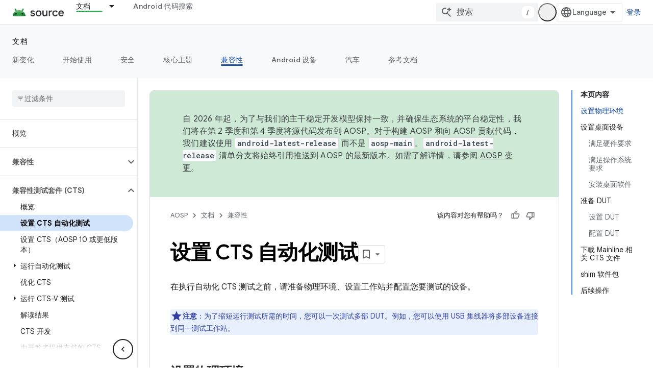

--- FILE ---
content_type: text/html; charset=utf-8
request_url: https://source.android.com/docs/compatibility/cts/setup?authuser=1&hl=zh-cn
body_size: 31786
content:









<!doctype html>
<html 
      lang="zh-CN-x-mtfrom-en"
      dir="ltr">
  <head>
    <meta name="google-signin-client-id" content="721724668570-nbkv1cfusk7kk4eni4pjvepaus73b13t.apps.googleusercontent.com"><meta name="google-signin-scope"
          content="profile email https://www.googleapis.com/auth/developerprofiles https://www.googleapis.com/auth/developerprofiles.award https://www.googleapis.com/auth/devprofiles.full_control.firstparty"><meta property="og:site_name" content="Android Open Source Project">
    <meta property="og:type" content="website"><meta name="theme-color" content="#34a853"><meta charset="utf-8">
    <meta content="IE=Edge" http-equiv="X-UA-Compatible">
    <meta name="viewport" content="width=device-width, initial-scale=1">
    

    <link rel="manifest" href="/_pwa/androidsource/manifest.json"
          crossorigin="use-credentials">
    <link rel="preconnect" href="//www.gstatic.com" crossorigin>
    <link rel="preconnect" href="//fonts.gstatic.com" crossorigin>
    <link rel="preconnect" href="//fonts.googleapis.com" crossorigin>
    <link rel="preconnect" href="//apis.google.com" crossorigin>
    <link rel="preconnect" href="//www.google-analytics.com" crossorigin><link rel="stylesheet" href="//fonts.googleapis.com/css?family=Google+Sans:400,500,600,700|Google+Sans+Text:400,400italic,500,500italic,600,600italic,700,700italic|Roboto+Mono:400,500,700&display=swap">
      <link rel="stylesheet"
            href="//fonts.googleapis.com/css2?family=Material+Icons&family=Material+Symbols+Outlined&display=block"><link rel="stylesheet" href="https://www.gstatic.com/devrel-devsite/prod/v3df8aae39978de8281d519c083a1ff09816fe422ab8f1bf9f8e360a62fb9949d/androidsource/css/app.css">
      
        <link rel="stylesheet" href="https://www.gstatic.com/devrel-devsite/prod/v3df8aae39978de8281d519c083a1ff09816fe422ab8f1bf9f8e360a62fb9949d/androidsource/css/dark-theme.css" disabled>
      <link rel="shortcut icon" href="https://www.gstatic.com/devrel-devsite/prod/v3df8aae39978de8281d519c083a1ff09816fe422ab8f1bf9f8e360a62fb9949d/androidsource/images/favicon.svg">
    <link rel="apple-touch-icon" href="https://www.gstatic.com/devrel-devsite/prod/v3df8aae39978de8281d519c083a1ff09816fe422ab8f1bf9f8e360a62fb9949d/androidsource/images/touchicon-180.png"><link rel="canonical" href="https://source.android.com/docs/compatibility/cts/setup?hl=zh-cn"><link rel="search" type="application/opensearchdescription+xml"
            title="Android Open Source Project" href="https://source.android.com/s/opensearch.xml?authuser=1&amp;hl=zh-cn">
      <link rel="alternate" hreflang="en"
          href="https://source.android.com/docs/compatibility/cts/setup" /><link rel="alternate" hreflang="x-default" href="https://source.android.com/docs/compatibility/cts/setup" /><link rel="alternate" hreflang="ar"
          href="https://source.android.com/docs/compatibility/cts/setup?hl=ar" /><link rel="alternate" hreflang="bn"
          href="https://source.android.com/docs/compatibility/cts/setup?hl=bn" /><link rel="alternate" hreflang="zh-Hans"
          href="https://source.android.com/docs/compatibility/cts/setup?hl=zh-cn" /><link rel="alternate" hreflang="zh-Hant"
          href="https://source.android.com/docs/compatibility/cts/setup?hl=zh-tw" /><link rel="alternate" hreflang="fa"
          href="https://source.android.com/docs/compatibility/cts/setup?hl=fa" /><link rel="alternate" hreflang="fr"
          href="https://source.android.com/docs/compatibility/cts/setup?hl=fr" /><link rel="alternate" hreflang="de"
          href="https://source.android.com/docs/compatibility/cts/setup?hl=de" /><link rel="alternate" hreflang="he"
          href="https://source.android.com/docs/compatibility/cts/setup?hl=he" /><link rel="alternate" hreflang="hi"
          href="https://source.android.com/docs/compatibility/cts/setup?hl=hi" /><link rel="alternate" hreflang="id"
          href="https://source.android.com/docs/compatibility/cts/setup?hl=id" /><link rel="alternate" hreflang="it"
          href="https://source.android.com/docs/compatibility/cts/setup?hl=it" /><link rel="alternate" hreflang="ja"
          href="https://source.android.com/docs/compatibility/cts/setup?hl=ja" /><link rel="alternate" hreflang="ko"
          href="https://source.android.com/docs/compatibility/cts/setup?hl=ko" /><link rel="alternate" hreflang="pl"
          href="https://source.android.com/docs/compatibility/cts/setup?hl=pl" /><link rel="alternate" hreflang="pt-BR"
          href="https://source.android.com/docs/compatibility/cts/setup?hl=pt-br" /><link rel="alternate" hreflang="ru"
          href="https://source.android.com/docs/compatibility/cts/setup?hl=ru" /><link rel="alternate" hreflang="es-419"
          href="https://source.android.com/docs/compatibility/cts/setup?hl=es-419" /><link rel="alternate" hreflang="th"
          href="https://source.android.com/docs/compatibility/cts/setup?hl=th" /><link rel="alternate" hreflang="tr"
          href="https://source.android.com/docs/compatibility/cts/setup?hl=tr" /><link rel="alternate" hreflang="vi"
          href="https://source.android.com/docs/compatibility/cts/setup?hl=vi" /><title>设置 CTS 自动化测试 &nbsp;|&nbsp; Android Open Source Project</title>

<meta property="og:title" content="设置 CTS 自动化测试 &nbsp;|&nbsp; Android Open Source Project"><meta property="og:url" content="https://source.android.com/docs/compatibility/cts/setup?hl=zh-cn"><meta property="og:locale" content="zh_cn"><script type="application/ld+json">
  {
    "@context": "https://schema.org",
    "@type": "Article",
    
    "headline": "设置 CTS 自动化测试"
  }
</script><link rel="alternate machine-translated-from" hreflang="en"
        href="https://source.android.com/docs/compatibility/cts/setup?hl=en&amp;authuser=1">
  

  

  

  


    
      <link rel="stylesheet" href="/extras.css"></head>
  <body class="color-scheme--light"
        template="page"
        theme="androidsource-theme"
        type="article"
        
        appearance
        
        layout="docs"
        
        
        
        
        
        display-toc
        pending>
  
    <devsite-progress type="indeterminate" id="app-progress"></devsite-progress>
  
  
    <a href="#main-content" class="skip-link button">
      
      跳至主要内容
    </a>
    <section class="devsite-wrapper">
      <devsite-cookie-notification-bar></devsite-cookie-notification-bar><devsite-header role="banner" keep-tabs-visible>
  
    





















<div class="devsite-header--inner" data-nosnippet>
  <div class="devsite-top-logo-row-wrapper-wrapper">
    <div class="devsite-top-logo-row-wrapper">
      <div class="devsite-top-logo-row">
        <button type="button" id="devsite-hamburger-menu"
          class="devsite-header-icon-button button-flat material-icons gc-analytics-event"
          data-category="Site-Wide Custom Events"
          data-label="Navigation menu button"
          visually-hidden
          aria-label="打开菜单">
        </button>
        
<div class="devsite-product-name-wrapper">

  <a href="/" class="devsite-site-logo-link gc-analytics-event"
   data-category="Site-Wide Custom Events" data-label="Site logo" track-type="globalNav"
   track-name="androidOpenSourceProject" track-metadata-position="nav"
   track-metadata-eventDetail="nav">
  
  <picture>
    
    <source srcset="https://www.gstatic.com/devrel-devsite/prod/v3df8aae39978de8281d519c083a1ff09816fe422ab8f1bf9f8e360a62fb9949d/androidsource/images/lockup-dark-theme.png"
            media="(prefers-color-scheme: dark)"
            class="devsite-dark-theme">
    
    <img src="https://www.gstatic.com/devrel-devsite/prod/v3df8aae39978de8281d519c083a1ff09816fe422ab8f1bf9f8e360a62fb9949d/androidsource/images/lockup.png" class="devsite-site-logo" alt="Android Open Source Project">
  </picture>
  
</a>



  
  
  <span class="devsite-product-name">
    <ul class="devsite-breadcrumb-list"
  >
  
  <li class="devsite-breadcrumb-item
             ">
    
    
    
      
      
    
  </li>
  
</ul>
  </span>

</div>
        <div class="devsite-top-logo-row-middle">
          <div class="devsite-header-upper-tabs">
            
              
              
  <devsite-tabs class="upper-tabs">

    <nav class="devsite-tabs-wrapper" aria-label="上面的标签页">
      
        
          <tab class="devsite-dropdown
    
    devsite-active
    
    ">
  
    <a href="https://source.android.com/docs?authuser=1&amp;hl=zh-cn"
    class="devsite-tabs-content gc-analytics-event "
      track-metadata-eventdetail="https://source.android.com/docs?authuser=1&amp;hl=zh-cn"
    
       track-type="nav"
       track-metadata-position="nav - 文档"
       track-metadata-module="primary nav"
       aria-label="文档, selected" 
       
         
           data-category="Site-Wide Custom Events"
         
           data-label="Tab: 文档"
         
           track-name="文档"
         
       >
    文档
  
    </a>
    
      <button
         aria-haspopup="menu"
         aria-expanded="false"
         aria-label="以下项的下拉菜单 文档"
         track-type="nav"
         track-metadata-eventdetail="https://source.android.com/docs?authuser=1&amp;hl=zh-cn"
         track-metadata-position="nav - 文档"
         track-metadata-module="primary nav"
         
          
            data-category="Site-Wide Custom Events"
          
            data-label="Tab: 文档"
          
            track-name="文档"
          
        
         class="devsite-tabs-dropdown-toggle devsite-icon devsite-icon-arrow-drop-down"></button>
    
  
  <div class="devsite-tabs-dropdown" role="menu" aria-label="submenu" hidden>
    
    <div class="devsite-tabs-dropdown-content">
      
        <div class="devsite-tabs-dropdown-column
                    android-source-tabs-dropdown-column-small">
          
            <ul class="devsite-tabs-dropdown-section
                       ">
              
                <li class="devsite-nav-title" role="heading" tooltip>新变化</li>
              
              
              
                <li class="devsite-nav-item">
                  <a href="https://source.android.com/docs/whatsnew/release-notes?authuser=1&amp;hl=zh-cn"
                    
                     track-type="nav"
                     track-metadata-eventdetail="https://source.android.com/docs/whatsnew/release-notes?authuser=1&amp;hl=zh-cn"
                     track-metadata-position="nav - 文档"
                     track-metadata-module="tertiary nav"
                     
                       track-metadata-module_headline="新变化"
                     
                     tooltip
                  >
                    
                    <div class="devsite-nav-item-title">
                      版本说明
                    </div>
                    
                  </a>
                </li>
              
                <li class="devsite-nav-item">
                  <a href="https://source.android.com/docs/whatsnew/latest-security-bulletins?authuser=1&amp;hl=zh-cn"
                    
                     track-type="nav"
                     track-metadata-eventdetail="https://source.android.com/docs/whatsnew/latest-security-bulletins?authuser=1&amp;hl=zh-cn"
                     track-metadata-position="nav - 文档"
                     track-metadata-module="tertiary nav"
                     
                       track-metadata-module_headline="新变化"
                     
                     tooltip
                  >
                    
                    <div class="devsite-nav-item-title">
                      最新安全公告
                    </div>
                    
                  </a>
                </li>
              
                <li class="devsite-nav-item">
                  <a href="https://source.android.com/docs/whatsnew/latest-cdd?authuser=1&amp;hl=zh-cn"
                    
                     track-type="nav"
                     track-metadata-eventdetail="https://source.android.com/docs/whatsnew/latest-cdd?authuser=1&amp;hl=zh-cn"
                     track-metadata-position="nav - 文档"
                     track-metadata-module="tertiary nav"
                     
                       track-metadata-module_headline="新变化"
                     
                     tooltip
                  >
                    
                    <div class="devsite-nav-item-title">
                      最新兼容性定义文档 (CDD)
                    </div>
                    
                  </a>
                </li>
              
                <li class="devsite-nav-item">
                  <a href="https://source.android.com/docs/whatsnew/site-updates?authuser=1&amp;hl=zh-cn"
                    
                     track-type="nav"
                     track-metadata-eventdetail="https://source.android.com/docs/whatsnew/site-updates?authuser=1&amp;hl=zh-cn"
                     track-metadata-position="nav - 文档"
                     track-metadata-module="tertiary nav"
                     
                       track-metadata-module_headline="新变化"
                     
                     tooltip
                  >
                    
                    <div class="devsite-nav-item-title">
                      网站更新
                    </div>
                    
                  </a>
                </li>
              
            </ul>
          
            <ul class="devsite-tabs-dropdown-section
                       ">
              
                <li class="devsite-nav-title" role="heading" tooltip>开始使用</li>
              
              
              
                <li class="devsite-nav-item">
                  <a href="https://source.android.com/docs/setup/about?authuser=1&amp;hl=zh-cn"
                    
                     track-type="nav"
                     track-metadata-eventdetail="https://source.android.com/docs/setup/about?authuser=1&amp;hl=zh-cn"
                     track-metadata-position="nav - 文档"
                     track-metadata-module="tertiary nav"
                     
                       track-metadata-module_headline="新变化"
                     
                     tooltip
                  >
                    
                    <div class="devsite-nav-item-title">
                      简介
                    </div>
                    
                  </a>
                </li>
              
                <li class="devsite-nav-item">
                  <a href="https://source.android.com/docs/setup/start?authuser=1&amp;hl=zh-cn"
                    
                     track-type="nav"
                     track-metadata-eventdetail="https://source.android.com/docs/setup/start?authuser=1&amp;hl=zh-cn"
                     track-metadata-position="nav - 文档"
                     track-metadata-module="tertiary nav"
                     
                       track-metadata-module_headline="新变化"
                     
                     tooltip
                  >
                    
                    <div class="devsite-nav-item-title">
                      启动
                    </div>
                    
                  </a>
                </li>
              
                <li class="devsite-nav-item">
                  <a href="https://source.android.com/docs/setup/download?authuser=1&amp;hl=zh-cn"
                    
                     track-type="nav"
                     track-metadata-eventdetail="https://source.android.com/docs/setup/download?authuser=1&amp;hl=zh-cn"
                     track-metadata-position="nav - 文档"
                     track-metadata-module="tertiary nav"
                     
                       track-metadata-module_headline="新变化"
                     
                     tooltip
                  >
                    
                    <div class="devsite-nav-item-title">
                      下载
                    </div>
                    
                  </a>
                </li>
              
                <li class="devsite-nav-item">
                  <a href="https://source.android.com/docs/setup/build?authuser=1&amp;hl=zh-cn"
                    
                     track-type="nav"
                     track-metadata-eventdetail="https://source.android.com/docs/setup/build?authuser=1&amp;hl=zh-cn"
                     track-metadata-position="nav - 文档"
                     track-metadata-module="tertiary nav"
                     
                       track-metadata-module_headline="新变化"
                     
                     tooltip
                  >
                    
                    <div class="devsite-nav-item-title">
                      构建
                    </div>
                    
                  </a>
                </li>
              
                <li class="devsite-nav-item">
                  <a href="https://source.android.com/docs/setup/test?authuser=1&amp;hl=zh-cn"
                    
                     track-type="nav"
                     track-metadata-eventdetail="https://source.android.com/docs/setup/test?authuser=1&amp;hl=zh-cn"
                     track-metadata-position="nav - 文档"
                     track-metadata-module="tertiary nav"
                     
                       track-metadata-module_headline="新变化"
                     
                     tooltip
                  >
                    
                    <div class="devsite-nav-item-title">
                      测试
                    </div>
                    
                  </a>
                </li>
              
                <li class="devsite-nav-item">
                  <a href="https://source.android.com/docs/setup/create/coding-tasks?authuser=1&amp;hl=zh-cn"
                    
                     track-type="nav"
                     track-metadata-eventdetail="https://source.android.com/docs/setup/create/coding-tasks?authuser=1&amp;hl=zh-cn"
                     track-metadata-position="nav - 文档"
                     track-metadata-module="tertiary nav"
                     
                       track-metadata-module_headline="新变化"
                     
                     tooltip
                  >
                    
                    <div class="devsite-nav-item-title">
                      创建
                    </div>
                    
                  </a>
                </li>
              
                <li class="devsite-nav-item">
                  <a href="https://source.android.com/docs/setup/contribute?authuser=1&amp;hl=zh-cn"
                    
                     track-type="nav"
                     track-metadata-eventdetail="https://source.android.com/docs/setup/contribute?authuser=1&amp;hl=zh-cn"
                     track-metadata-position="nav - 文档"
                     track-metadata-module="tertiary nav"
                     
                       track-metadata-module_headline="新变化"
                     
                     tooltip
                  >
                    
                    <div class="devsite-nav-item-title">
                      参与
                    </div>
                    
                  </a>
                </li>
              
                <li class="devsite-nav-item">
                  <a href="https://source.android.com/docs/setup/community/cofc?authuser=1&amp;hl=zh-cn"
                    
                     track-type="nav"
                     track-metadata-eventdetail="https://source.android.com/docs/setup/community/cofc?authuser=1&amp;hl=zh-cn"
                     track-metadata-position="nav - 文档"
                     track-metadata-module="tertiary nav"
                     
                       track-metadata-module_headline="新变化"
                     
                     tooltip
                  >
                    
                    <div class="devsite-nav-item-title">
                      社区
                    </div>
                    
                  </a>
                </li>
              
                <li class="devsite-nav-item">
                  <a href="https://source.android.com/docs/setup/reference?authuser=1&amp;hl=zh-cn"
                    
                     track-type="nav"
                     track-metadata-eventdetail="https://source.android.com/docs/setup/reference?authuser=1&amp;hl=zh-cn"
                     track-metadata-position="nav - 文档"
                     track-metadata-module="tertiary nav"
                     
                       track-metadata-module_headline="新变化"
                     
                     tooltip
                  >
                    
                    <div class="devsite-nav-item-title">
                      工具、build 和相关参考文档
                    </div>
                    
                  </a>
                </li>
              
            </ul>
          
            <ul class="devsite-tabs-dropdown-section
                       ">
              
                <li class="devsite-nav-title" role="heading" tooltip>安全</li>
              
              
              
                <li class="devsite-nav-item">
                  <a href="https://source.android.com/docs/security/overview?authuser=1&amp;hl=zh-cn"
                    
                     track-type="nav"
                     track-metadata-eventdetail="https://source.android.com/docs/security/overview?authuser=1&amp;hl=zh-cn"
                     track-metadata-position="nav - 文档"
                     track-metadata-module="tertiary nav"
                     
                       track-metadata-module_headline="新变化"
                     
                     tooltip
                  >
                    
                    <div class="devsite-nav-item-title">
                      概览
                    </div>
                    
                  </a>
                </li>
              
                <li class="devsite-nav-item">
                  <a href="https://source.android.com/docs/security/bulletin?authuser=1&amp;hl=zh-cn"
                    
                     track-type="nav"
                     track-metadata-eventdetail="https://source.android.com/docs/security/bulletin?authuser=1&amp;hl=zh-cn"
                     track-metadata-position="nav - 文档"
                     track-metadata-module="tertiary nav"
                     
                       track-metadata-module_headline="新变化"
                     
                     tooltip
                  >
                    
                    <div class="devsite-nav-item-title">
                      公告
                    </div>
                    
                  </a>
                </li>
              
                <li class="devsite-nav-item">
                  <a href="https://source.android.com/docs/security/features?authuser=1&amp;hl=zh-cn"
                    
                     track-type="nav"
                     track-metadata-eventdetail="https://source.android.com/docs/security/features?authuser=1&amp;hl=zh-cn"
                     track-metadata-position="nav - 文档"
                     track-metadata-module="tertiary nav"
                     
                       track-metadata-module_headline="新变化"
                     
                     tooltip
                  >
                    
                    <div class="devsite-nav-item-title">
                      功能
                    </div>
                    
                  </a>
                </li>
              
                <li class="devsite-nav-item">
                  <a href="https://source.android.com/docs/security/test/fuzz-sanitize?authuser=1&amp;hl=zh-cn"
                    
                     track-type="nav"
                     track-metadata-eventdetail="https://source.android.com/docs/security/test/fuzz-sanitize?authuser=1&amp;hl=zh-cn"
                     track-metadata-position="nav - 文档"
                     track-metadata-module="tertiary nav"
                     
                       track-metadata-module_headline="新变化"
                     
                     tooltip
                  >
                    
                    <div class="devsite-nav-item-title">
                      测试
                    </div>
                    
                  </a>
                </li>
              
                <li class="devsite-nav-item">
                  <a href="https://source.android.com/docs/security/best-practices?authuser=1&amp;hl=zh-cn"
                    
                     track-type="nav"
                     track-metadata-eventdetail="https://source.android.com/docs/security/best-practices?authuser=1&amp;hl=zh-cn"
                     track-metadata-position="nav - 文档"
                     track-metadata-module="tertiary nav"
                     
                       track-metadata-module_headline="新变化"
                     
                     tooltip
                  >
                    
                    <div class="devsite-nav-item-title">
                      最佳实践
                    </div>
                    
                  </a>
                </li>
              
            </ul>
          
        </div>
      
        <div class="devsite-tabs-dropdown-column
                    android-source-tabs-dropdown-column-small">
          
            <ul class="devsite-tabs-dropdown-section
                       ">
              
                <li class="devsite-nav-title" role="heading" tooltip>核心主题</li>
              
              
              
                <li class="devsite-nav-item">
                  <a href="https://source.android.com/docs/core/architecture?authuser=1&amp;hl=zh-cn"
                    
                     track-type="nav"
                     track-metadata-eventdetail="https://source.android.com/docs/core/architecture?authuser=1&amp;hl=zh-cn"
                     track-metadata-position="nav - 文档"
                     track-metadata-module="tertiary nav"
                     
                       track-metadata-module_headline="核心主题"
                     
                     tooltip
                  >
                    
                    <div class="devsite-nav-item-title">
                      架构
                    </div>
                    
                  </a>
                </li>
              
                <li class="devsite-nav-item">
                  <a href="https://source.android.com/docs/core/audio?authuser=1&amp;hl=zh-cn"
                    
                     track-type="nav"
                     track-metadata-eventdetail="https://source.android.com/docs/core/audio?authuser=1&amp;hl=zh-cn"
                     track-metadata-position="nav - 文档"
                     track-metadata-module="tertiary nav"
                     
                       track-metadata-module_headline="核心主题"
                     
                     tooltip
                  >
                    
                    <div class="devsite-nav-item-title">
                      音频
                    </div>
                    
                  </a>
                </li>
              
                <li class="devsite-nav-item">
                  <a href="https://source.android.com/docs/core/camera?authuser=1&amp;hl=zh-cn"
                    
                     track-type="nav"
                     track-metadata-eventdetail="https://source.android.com/docs/core/camera?authuser=1&amp;hl=zh-cn"
                     track-metadata-position="nav - 文档"
                     track-metadata-module="tertiary nav"
                     
                       track-metadata-module_headline="核心主题"
                     
                     tooltip
                  >
                    
                    <div class="devsite-nav-item-title">
                      摄像头
                    </div>
                    
                  </a>
                </li>
              
                <li class="devsite-nav-item">
                  <a href="https://source.android.com/docs/core/connect?authuser=1&amp;hl=zh-cn"
                    
                     track-type="nav"
                     track-metadata-eventdetail="https://source.android.com/docs/core/connect?authuser=1&amp;hl=zh-cn"
                     track-metadata-position="nav - 文档"
                     track-metadata-module="tertiary nav"
                     
                       track-metadata-module_headline="核心主题"
                     
                     tooltip
                  >
                    
                    <div class="devsite-nav-item-title">
                      连接
                    </div>
                    
                  </a>
                </li>
              
                <li class="devsite-nav-item">
                  <a href="https://source.android.com/docs/core/data?authuser=1&amp;hl=zh-cn"
                    
                     track-type="nav"
                     track-metadata-eventdetail="https://source.android.com/docs/core/data?authuser=1&amp;hl=zh-cn"
                     track-metadata-position="nav - 文档"
                     track-metadata-module="tertiary nav"
                     
                       track-metadata-module_headline="核心主题"
                     
                     tooltip
                  >
                    
                    <div class="devsite-nav-item-title">
                      数据
                    </div>
                    
                  </a>
                </li>
              
                <li class="devsite-nav-item">
                  <a href="https://source.android.com/docs/core/display?authuser=1&amp;hl=zh-cn"
                    
                     track-type="nav"
                     track-metadata-eventdetail="https://source.android.com/docs/core/display?authuser=1&amp;hl=zh-cn"
                     track-metadata-position="nav - 文档"
                     track-metadata-module="tertiary nav"
                     
                       track-metadata-module_headline="核心主题"
                     
                     tooltip
                  >
                    
                    <div class="devsite-nav-item-title">
                      显示
                    </div>
                    
                  </a>
                </li>
              
                <li class="devsite-nav-item">
                  <a href="https://source.android.com/docs/core/fonts/custom-font-fallback?authuser=1&amp;hl=zh-cn"
                    
                     track-type="nav"
                     track-metadata-eventdetail="https://source.android.com/docs/core/fonts/custom-font-fallback?authuser=1&amp;hl=zh-cn"
                     track-metadata-position="nav - 文档"
                     track-metadata-module="tertiary nav"
                     
                       track-metadata-module_headline="核心主题"
                     
                     tooltip
                  >
                    
                    <div class="devsite-nav-item-title">
                      字体
                    </div>
                    
                  </a>
                </li>
              
                <li class="devsite-nav-item">
                  <a href="https://source.android.com/docs/core/graphics?authuser=1&amp;hl=zh-cn"
                    
                     track-type="nav"
                     track-metadata-eventdetail="https://source.android.com/docs/core/graphics?authuser=1&amp;hl=zh-cn"
                     track-metadata-position="nav - 文档"
                     track-metadata-module="tertiary nav"
                     
                       track-metadata-module_headline="核心主题"
                     
                     tooltip
                  >
                    
                    <div class="devsite-nav-item-title">
                      图形
                    </div>
                    
                  </a>
                </li>
              
                <li class="devsite-nav-item">
                  <a href="https://source.android.com/docs/core/interaction?authuser=1&amp;hl=zh-cn"
                    
                     track-type="nav"
                     track-metadata-eventdetail="https://source.android.com/docs/core/interaction?authuser=1&amp;hl=zh-cn"
                     track-metadata-position="nav - 文档"
                     track-metadata-module="tertiary nav"
                     
                       track-metadata-module_headline="核心主题"
                     
                     tooltip
                  >
                    
                    <div class="devsite-nav-item-title">
                      互动
                    </div>
                    
                  </a>
                </li>
              
                <li class="devsite-nav-item">
                  <a href="https://source.android.com/docs/core/media?authuser=1&amp;hl=zh-cn"
                    
                     track-type="nav"
                     track-metadata-eventdetail="https://source.android.com/docs/core/media?authuser=1&amp;hl=zh-cn"
                     track-metadata-position="nav - 文档"
                     track-metadata-module="tertiary nav"
                     
                       track-metadata-module_headline="核心主题"
                     
                     tooltip
                  >
                    
                    <div class="devsite-nav-item-title">
                      媒体
                    </div>
                    
                  </a>
                </li>
              
                <li class="devsite-nav-item">
                  <a href="https://source.android.com/docs/core/perf?authuser=1&amp;hl=zh-cn"
                    
                     track-type="nav"
                     track-metadata-eventdetail="https://source.android.com/docs/core/perf?authuser=1&amp;hl=zh-cn"
                     track-metadata-position="nav - 文档"
                     track-metadata-module="tertiary nav"
                     
                       track-metadata-module_headline="核心主题"
                     
                     tooltip
                  >
                    
                    <div class="devsite-nav-item-title">
                      性能
                    </div>
                    
                  </a>
                </li>
              
                <li class="devsite-nav-item">
                  <a href="https://source.android.com/docs/core/permissions?authuser=1&amp;hl=zh-cn"
                    
                     track-type="nav"
                     track-metadata-eventdetail="https://source.android.com/docs/core/permissions?authuser=1&amp;hl=zh-cn"
                     track-metadata-position="nav - 文档"
                     track-metadata-module="tertiary nav"
                     
                       track-metadata-module_headline="核心主题"
                     
                     tooltip
                  >
                    
                    <div class="devsite-nav-item-title">
                      权限
                    </div>
                    
                  </a>
                </li>
              
                <li class="devsite-nav-item">
                  <a href="https://source.android.com/docs/core/power?authuser=1&amp;hl=zh-cn"
                    
                     track-type="nav"
                     track-metadata-eventdetail="https://source.android.com/docs/core/power?authuser=1&amp;hl=zh-cn"
                     track-metadata-position="nav - 文档"
                     track-metadata-module="tertiary nav"
                     
                       track-metadata-module_headline="核心主题"
                     
                     tooltip
                  >
                    
                    <div class="devsite-nav-item-title">
                      电源
                    </div>
                    
                  </a>
                </li>
              
                <li class="devsite-nav-item">
                  <a href="https://source.android.com/docs/core/runtime?authuser=1&amp;hl=zh-cn"
                    
                     track-type="nav"
                     track-metadata-eventdetail="https://source.android.com/docs/core/runtime?authuser=1&amp;hl=zh-cn"
                     track-metadata-position="nav - 文档"
                     track-metadata-module="tertiary nav"
                     
                       track-metadata-module_headline="核心主题"
                     
                     tooltip
                  >
                    
                    <div class="devsite-nav-item-title">
                      运行时
                    </div>
                    
                  </a>
                </li>
              
                <li class="devsite-nav-item">
                  <a href="https://source.android.com/docs/core/settings?authuser=1&amp;hl=zh-cn"
                    
                     track-type="nav"
                     track-metadata-eventdetail="https://source.android.com/docs/core/settings?authuser=1&amp;hl=zh-cn"
                     track-metadata-position="nav - 文档"
                     track-metadata-module="tertiary nav"
                     
                       track-metadata-module_headline="核心主题"
                     
                     tooltip
                  >
                    
                    <div class="devsite-nav-item-title">
                      设置
                    </div>
                    
                  </a>
                </li>
              
                <li class="devsite-nav-item">
                  <a href="https://source.android.com/docs/core/storage?authuser=1&amp;hl=zh-cn"
                    
                     track-type="nav"
                     track-metadata-eventdetail="https://source.android.com/docs/core/storage?authuser=1&amp;hl=zh-cn"
                     track-metadata-position="nav - 文档"
                     track-metadata-module="tertiary nav"
                     
                       track-metadata-module_headline="核心主题"
                     
                     tooltip
                  >
                    
                    <div class="devsite-nav-item-title">
                      Storage
                    </div>
                    
                  </a>
                </li>
              
                <li class="devsite-nav-item">
                  <a href="https://source.android.com/docs/core/tests?authuser=1&amp;hl=zh-cn"
                    
                     track-type="nav"
                     track-metadata-eventdetail="https://source.android.com/docs/core/tests?authuser=1&amp;hl=zh-cn"
                     track-metadata-position="nav - 文档"
                     track-metadata-module="tertiary nav"
                     
                       track-metadata-module_headline="核心主题"
                     
                     tooltip
                  >
                    
                    <div class="devsite-nav-item-title">
                      测试
                    </div>
                    
                  </a>
                </li>
              
                <li class="devsite-nav-item">
                  <a href="https://source.android.com/docs/core/ota?authuser=1&amp;hl=zh-cn"
                    
                     track-type="nav"
                     track-metadata-eventdetail="https://source.android.com/docs/core/ota?authuser=1&amp;hl=zh-cn"
                     track-metadata-position="nav - 文档"
                     track-metadata-module="tertiary nav"
                     
                       track-metadata-module_headline="核心主题"
                     
                     tooltip
                  >
                    
                    <div class="devsite-nav-item-title">
                      版本更新记录
                    </div>
                    
                  </a>
                </li>
              
                <li class="devsite-nav-item">
                  <a href="https://source.android.com/docs/core/virtualization?authuser=1&amp;hl=zh-cn"
                    
                     track-type="nav"
                     track-metadata-eventdetail="https://source.android.com/docs/core/virtualization?authuser=1&amp;hl=zh-cn"
                     track-metadata-position="nav - 文档"
                     track-metadata-module="tertiary nav"
                     
                       track-metadata-module_headline="核心主题"
                     
                     tooltip
                  >
                    
                    <div class="devsite-nav-item-title">
                      虚拟化
                    </div>
                    
                  </a>
                </li>
              
            </ul>
          
        </div>
      
        <div class="devsite-tabs-dropdown-column
                    android-source-tabs-dropdown-column-small">
          
            <ul class="devsite-tabs-dropdown-section
                       ">
              
                <li class="devsite-nav-title" role="heading" tooltip>兼容性</li>
              
              
              
                <li class="devsite-nav-item">
                  <a href="https://source.android.com/docs/compatibility/cdd?authuser=1&amp;hl=zh-cn"
                    
                     track-type="nav"
                     track-metadata-eventdetail="https://source.android.com/docs/compatibility/cdd?authuser=1&amp;hl=zh-cn"
                     track-metadata-position="nav - 文档"
                     track-metadata-module="tertiary nav"
                     
                       track-metadata-module_headline="兼容性"
                     
                     tooltip
                  >
                    
                    <div class="devsite-nav-item-title">
                      兼容性定义文档 (CDD)
                    </div>
                    
                  </a>
                </li>
              
                <li class="devsite-nav-item">
                  <a href="https://source.android.com/docs/compatibility/cts?authuser=1&amp;hl=zh-cn"
                    
                     track-type="nav"
                     track-metadata-eventdetail="https://source.android.com/docs/compatibility/cts?authuser=1&amp;hl=zh-cn"
                     track-metadata-position="nav - 文档"
                     track-metadata-module="tertiary nav"
                     
                       track-metadata-module_headline="兼容性"
                     
                     tooltip
                  >
                    
                    <div class="devsite-nav-item-title">
                      兼容性测试套件 (CTS)
                    </div>
                    
                  </a>
                </li>
              
            </ul>
          
            <ul class="devsite-tabs-dropdown-section
                       ">
              
                <li class="devsite-nav-title" role="heading" tooltip>Android 设备</li>
              
              
              
                <li class="devsite-nav-item">
                  <a href="https://source.android.com/docs/devices/cuttlefish?authuser=1&amp;hl=zh-cn"
                    
                     track-type="nav"
                     track-metadata-eventdetail="https://source.android.com/docs/devices/cuttlefish?authuser=1&amp;hl=zh-cn"
                     track-metadata-position="nav - 文档"
                     track-metadata-module="tertiary nav"
                     
                       track-metadata-module_headline="兼容性"
                     
                     tooltip
                  >
                    
                    <div class="devsite-nav-item-title">
                      Cuttlefish
                    </div>
                    
                  </a>
                </li>
              
                <li class="devsite-nav-item">
                  <a href="https://source.android.com/docs/devices/admin?authuser=1&amp;hl=zh-cn"
                    
                     track-type="nav"
                     track-metadata-eventdetail="https://source.android.com/docs/devices/admin?authuser=1&amp;hl=zh-cn"
                     track-metadata-position="nav - 文档"
                     track-metadata-module="tertiary nav"
                     
                       track-metadata-module_headline="兼容性"
                     
                     tooltip
                  >
                    
                    <div class="devsite-nav-item-title">
                      企业版
                    </div>
                    
                  </a>
                </li>
              
                <li class="devsite-nav-item">
                  <a href="https://source.android.com/docs/devices/tv?authuser=1&amp;hl=zh-cn"
                    
                     track-type="nav"
                     track-metadata-eventdetail="https://source.android.com/docs/devices/tv?authuser=1&amp;hl=zh-cn"
                     track-metadata-position="nav - 文档"
                     track-metadata-module="tertiary nav"
                     
                       track-metadata-module_headline="兼容性"
                     
                     tooltip
                  >
                    
                    <div class="devsite-nav-item-title">
                      电视
                    </div>
                    
                  </a>
                </li>
              
            </ul>
          
            <ul class="devsite-tabs-dropdown-section
                       ">
              
                <li class="devsite-nav-title" role="heading" tooltip>汽车</li>
              
              
              
                <li class="devsite-nav-item">
                  <a href="https://source.android.com/docs/automotive/start/what_automotive?authuser=1&amp;hl=zh-cn"
                    
                     track-type="nav"
                     track-metadata-eventdetail="https://source.android.com/docs/automotive/start/what_automotive?authuser=1&amp;hl=zh-cn"
                     track-metadata-position="nav - 文档"
                     track-metadata-module="tertiary nav"
                     
                       track-metadata-module_headline="兼容性"
                     
                     tooltip
                  >
                    
                    <div class="devsite-nav-item-title">
                      开始使用
                    </div>
                    
                  </a>
                </li>
              
                <li class="devsite-nav-item">
                  <a href="https://source.android.com/docs/automotive/guidelines?authuser=1&amp;hl=zh-cn"
                    
                     track-type="nav"
                     track-metadata-eventdetail="https://source.android.com/docs/automotive/guidelines?authuser=1&amp;hl=zh-cn"
                     track-metadata-position="nav - 文档"
                     track-metadata-module="tertiary nav"
                     
                       track-metadata-module_headline="兼容性"
                     
                     tooltip
                  >
                    
                    <div class="devsite-nav-item-title">
                      开发指南
                    </div>
                    
                  </a>
                </li>
              
                <li class="devsite-nav-item">
                  <a href="https://source.android.com/docs/automotive/dev-tools?authuser=1&amp;hl=zh-cn"
                    
                     track-type="nav"
                     track-metadata-eventdetail="https://source.android.com/docs/automotive/dev-tools?authuser=1&amp;hl=zh-cn"
                     track-metadata-position="nav - 文档"
                     track-metadata-module="tertiary nav"
                     
                       track-metadata-module_headline="兼容性"
                     
                     tooltip
                  >
                    
                    <div class="devsite-nav-item-title">
                      开发工具
                    </div>
                    
                  </a>
                </li>
              
                <li class="devsite-nav-item">
                  <a href="https://source.android.com/docs/automotive/tools?authuser=1&amp;hl=zh-cn"
                    
                     track-type="nav"
                     track-metadata-eventdetail="https://source.android.com/docs/automotive/tools?authuser=1&amp;hl=zh-cn"
                     track-metadata-position="nav - 文档"
                     track-metadata-module="tertiary nav"
                     
                       track-metadata-module_headline="兼容性"
                     
                     tooltip
                  >
                    
                    <div class="devsite-nav-item-title">
                      测试工具和基础架构
                    </div>
                    
                  </a>
                </li>
              
                <li class="devsite-nav-item">
                  <a href="https://source.android.com/docs/automotive/start/releases?authuser=1&amp;hl=zh-cn"
                    
                     track-type="nav"
                     track-metadata-eventdetail="https://source.android.com/docs/automotive/start/releases?authuser=1&amp;hl=zh-cn"
                     track-metadata-position="nav - 文档"
                     track-metadata-module="tertiary nav"
                     
                       track-metadata-module_headline="兼容性"
                     
                     tooltip
                  >
                    
                    <div class="devsite-nav-item-title">
                      版本详情
                    </div>
                    
                  </a>
                </li>
              
            </ul>
          
            <ul class="devsite-tabs-dropdown-section
                       ">
              
                <li class="devsite-nav-title" role="heading" tooltip>参考文档</li>
              
              
              
                <li class="devsite-nav-item">
                  <a href="https://source.android.com/reference/hidl?authuser=1&amp;hl=zh-cn"
                    
                     track-type="nav"
                     track-metadata-eventdetail="https://source.android.com/reference/hidl?authuser=1&amp;hl=zh-cn"
                     track-metadata-position="nav - 文档"
                     track-metadata-module="tertiary nav"
                     
                       track-metadata-module_headline="兼容性"
                     
                     tooltip
                  >
                    
                    <div class="devsite-nav-item-title">
                      HIDL
                    </div>
                    
                  </a>
                </li>
              
                <li class="devsite-nav-item">
                  <a href="https://source.android.com/reference/hal?authuser=1&amp;hl=zh-cn"
                    
                     track-type="nav"
                     track-metadata-eventdetail="https://source.android.com/reference/hal?authuser=1&amp;hl=zh-cn"
                     track-metadata-position="nav - 文档"
                     track-metadata-module="tertiary nav"
                     
                       track-metadata-module_headline="兼容性"
                     
                     tooltip
                  >
                    
                    <div class="devsite-nav-item-title">
                      HAL
                    </div>
                    
                  </a>
                </li>
              
                <li class="devsite-nav-item">
                  <a href="https://source.android.com/reference/tradefed/classes?authuser=1&amp;hl=zh-cn"
                    
                     track-type="nav"
                     track-metadata-eventdetail="https://source.android.com/reference/tradefed/classes?authuser=1&amp;hl=zh-cn"
                     track-metadata-position="nav - 文档"
                     track-metadata-module="tertiary nav"
                     
                       track-metadata-module_headline="兼容性"
                     
                     tooltip
                  >
                    
                    <div class="devsite-nav-item-title">
                      Trade Federation
                    </div>
                    
                  </a>
                </li>
              
                <li class="devsite-nav-item">
                  <a href="https://source.android.com/reference/sts/classes?authuser=1&amp;hl=zh-cn"
                    
                     track-type="nav"
                     track-metadata-eventdetail="https://source.android.com/reference/sts/classes?authuser=1&amp;hl=zh-cn"
                     track-metadata-position="nav - 文档"
                     track-metadata-module="tertiary nav"
                     
                       track-metadata-module_headline="兼容性"
                     
                     tooltip
                  >
                    
                    <div class="devsite-nav-item-title">
                      安全测试套件
                    </div>
                    
                  </a>
                </li>
              
            </ul>
          
        </div>
      
    </div>
  </div>
</tab>
        
      
        
          <tab  >
            
    <a href="https://cs.android.com/android/platform/superproject?authuser=1&amp;hl=zh-cn"
    class="devsite-tabs-content gc-analytics-event "
      track-metadata-eventdetail="https://cs.android.com/android/platform/superproject?authuser=1&amp;hl=zh-cn"
    
       track-type="nav"
       track-metadata-position="nav - android 代码搜索"
       track-metadata-module="primary nav"
       
       
         
           data-category="Site-Wide Custom Events"
         
           data-label="Tab: Android 代码搜索"
         
           track-name="android 代码搜索"
         
       >
    Android 代码搜索
  
    </a>
    
  
          </tab>
        
      
    </nav>

  </devsite-tabs>

            
           </div>
          
<devsite-search
    enable-signin
    enable-search
    enable-suggestions
      enable-query-completion
    
    enable-search-summaries
    project-name="Android Open Source Project"
    tenant-name="Android Open Source Project"
    
    
    
    
    
    >
  <form class="devsite-search-form" action="https://source.android.com/s/results?authuser=1&amp;hl=zh-cn" method="GET">
    <div class="devsite-search-container">
      <button type="button"
              search-open
              class="devsite-search-button devsite-header-icon-button button-flat material-icons"
              
              aria-label="打开搜索框"></button>
      <div class="devsite-searchbox">
        <input
          aria-activedescendant=""
          aria-autocomplete="list"
          
          aria-label="搜索"
          aria-expanded="false"
          aria-haspopup="listbox"
          autocomplete="off"
          class="devsite-search-field devsite-search-query"
          name="q"
          
          placeholder="搜索"
          role="combobox"
          type="text"
          value=""
          >
          <div class="devsite-search-image material-icons" aria-hidden="true">
            
              <svg class="devsite-search-ai-image" width="24" height="24" viewBox="0 0 24 24" fill="none" xmlns="http://www.w3.org/2000/svg">
                  <g clip-path="url(#clip0_6641_386)">
                    <path d="M19.6 21L13.3 14.7C12.8 15.1 12.225 15.4167 11.575 15.65C10.925 15.8833 10.2333 16 9.5 16C7.68333 16 6.14167 15.375 4.875 14.125C3.625 12.8583 3 11.3167 3 9.5C3 7.68333 3.625 6.15 4.875 4.9C6.14167 3.63333 7.68333 3 9.5 3C10.0167 3 10.5167 3.05833 11 3.175C11.4833 3.275 11.9417 3.43333 12.375 3.65L10.825 5.2C10.6083 5.13333 10.3917 5.08333 10.175 5.05C9.95833 5.01667 9.73333 5 9.5 5C8.25 5 7.18333 5.44167 6.3 6.325C5.43333 7.19167 5 8.25 5 9.5C5 10.75 5.43333 11.8167 6.3 12.7C7.18333 13.5667 8.25 14 9.5 14C10.6667 14 11.6667 13.625 12.5 12.875C13.35 12.1083 13.8417 11.15 13.975 10H15.975C15.925 10.6333 15.7833 11.2333 15.55 11.8C15.3333 12.3667 15.05 12.8667 14.7 13.3L21 19.6L19.6 21ZM17.5 12C17.5 10.4667 16.9667 9.16667 15.9 8.1C14.8333 7.03333 13.5333 6.5 12 6.5C13.5333 6.5 14.8333 5.96667 15.9 4.9C16.9667 3.83333 17.5 2.53333 17.5 0.999999C17.5 2.53333 18.0333 3.83333 19.1 4.9C20.1667 5.96667 21.4667 6.5 23 6.5C21.4667 6.5 20.1667 7.03333 19.1 8.1C18.0333 9.16667 17.5 10.4667 17.5 12Z" fill="#5F6368"/>
                  </g>
                <defs>
                <clipPath id="clip0_6641_386">
                <rect width="24" height="24" fill="white"/>
                </clipPath>
                </defs>
              </svg>
            
          </div>
          <div class="devsite-search-shortcut-icon-container" aria-hidden="true">
            <kbd class="devsite-search-shortcut-icon">/</kbd>
          </div>
      </div>
    </div>
  </form>
  <button type="button"
          search-close
          class="devsite-search-button devsite-header-icon-button button-flat material-icons"
          
          aria-label="关闭搜索框"></button>
</devsite-search>

        </div>

        

          

          

          <devsite-appearance-selector></devsite-appearance-selector>

          
<devsite-language-selector>
  <ul role="presentation">
    
    
    <li role="presentation">
      <a role="menuitem" lang="en"
        >English</a>
    </li>
    
    <li role="presentation">
      <a role="menuitem" lang="de"
        >Deutsch</a>
    </li>
    
    <li role="presentation">
      <a role="menuitem" lang="es_419"
        >Español – América Latina</a>
    </li>
    
    <li role="presentation">
      <a role="menuitem" lang="fr"
        >Français</a>
    </li>
    
    <li role="presentation">
      <a role="menuitem" lang="id"
        >Indonesia</a>
    </li>
    
    <li role="presentation">
      <a role="menuitem" lang="it"
        >Italiano</a>
    </li>
    
    <li role="presentation">
      <a role="menuitem" lang="pl"
        >Polski</a>
    </li>
    
    <li role="presentation">
      <a role="menuitem" lang="pt_br"
        >Português – Brasil</a>
    </li>
    
    <li role="presentation">
      <a role="menuitem" lang="vi"
        >Tiếng Việt</a>
    </li>
    
    <li role="presentation">
      <a role="menuitem" lang="tr"
        >Türkçe</a>
    </li>
    
    <li role="presentation">
      <a role="menuitem" lang="ru"
        >Русский</a>
    </li>
    
    <li role="presentation">
      <a role="menuitem" lang="he"
        >עברית</a>
    </li>
    
    <li role="presentation">
      <a role="menuitem" lang="ar"
        >العربيّة</a>
    </li>
    
    <li role="presentation">
      <a role="menuitem" lang="fa"
        >فارسی</a>
    </li>
    
    <li role="presentation">
      <a role="menuitem" lang="hi"
        >हिंदी</a>
    </li>
    
    <li role="presentation">
      <a role="menuitem" lang="bn"
        >বাংলা</a>
    </li>
    
    <li role="presentation">
      <a role="menuitem" lang="th"
        >ภาษาไทย</a>
    </li>
    
    <li role="presentation">
      <a role="menuitem" lang="zh_cn"
        >中文 – 简体</a>
    </li>
    
    <li role="presentation">
      <a role="menuitem" lang="zh_tw"
        >中文 – 繁體</a>
    </li>
    
    <li role="presentation">
      <a role="menuitem" lang="ja"
        >日本語</a>
    </li>
    
    <li role="presentation">
      <a role="menuitem" lang="ko"
        >한국어</a>
    </li>
    
  </ul>
</devsite-language-selector>


          

        

        
          <devsite-user 
                        
                        
                          enable-profiles
                        
                        
                        id="devsite-user">
            
              
              <span class="button devsite-top-button" aria-hidden="true" visually-hidden>登录</span>
            
          </devsite-user>
        
        
        
      </div>
    </div>
  </div>



  <div class="devsite-collapsible-section
    ">
    <div class="devsite-header-background">
      
        
          <div class="devsite-product-id-row"
           >
            <div class="devsite-product-description-row">
              
                
                <div class="devsite-product-id">
                  
                  
                  
                    <ul class="devsite-breadcrumb-list"
  >
  
  <li class="devsite-breadcrumb-item
             ">
    
    
    
      
        
  <a href="https://source.android.com/docs?authuser=1&amp;hl=zh-cn"
      
        class="devsite-breadcrumb-link gc-analytics-event"
      
        data-category="Site-Wide Custom Events"
      
        data-label="Lower Header"
      
        data-value="1"
      
        track-type="globalNav"
      
        track-name="breadcrumb"
      
        track-metadata-position="1"
      
        track-metadata-eventdetail=""
      
    >
    
          文档
        
  </a>
  
      
    
  </li>
  
</ul>
                </div>
                
              
              
            </div>
            
          </div>
          
        
      
      
        <div class="devsite-doc-set-nav-row">
          
          
            
            
  <devsite-tabs class="lower-tabs">

    <nav class="devsite-tabs-wrapper" aria-label="下面的标签页">
      
        
          <tab  >
            
    <a href="https://source.android.com/docs/whatsnew?authuser=1&amp;hl=zh-cn"
    class="devsite-tabs-content gc-analytics-event "
      track-metadata-eventdetail="https://source.android.com/docs/whatsnew?authuser=1&amp;hl=zh-cn"
    
       track-type="nav"
       track-metadata-position="nav - 新变化"
       track-metadata-module="primary nav"
       
       
         
           data-category="Site-Wide Custom Events"
         
           data-label="Tab: 新变化"
         
           track-name="新变化"
         
       >
    新变化
  
    </a>
    
  
          </tab>
        
      
        
          <tab  >
            
    <a href="https://source.android.com/docs/setup?authuser=1&amp;hl=zh-cn"
    class="devsite-tabs-content gc-analytics-event "
      track-metadata-eventdetail="https://source.android.com/docs/setup?authuser=1&amp;hl=zh-cn"
    
       track-type="nav"
       track-metadata-position="nav - 开始使用"
       track-metadata-module="primary nav"
       
       
         
           data-category="Site-Wide Custom Events"
         
           data-label="Tab: 开始使用"
         
           track-name="开始使用"
         
       >
    开始使用
  
    </a>
    
  
          </tab>
        
      
        
          <tab  >
            
    <a href="https://source.android.com/docs/security?authuser=1&amp;hl=zh-cn"
    class="devsite-tabs-content gc-analytics-event "
      track-metadata-eventdetail="https://source.android.com/docs/security?authuser=1&amp;hl=zh-cn"
    
       track-type="nav"
       track-metadata-position="nav - 安全"
       track-metadata-module="primary nav"
       
       
         
           data-category="Site-Wide Custom Events"
         
           data-label="Tab: 安全"
         
           track-name="安全"
         
       >
    安全
  
    </a>
    
  
          </tab>
        
      
        
          <tab  >
            
    <a href="https://source.android.com/docs/core?authuser=1&amp;hl=zh-cn"
    class="devsite-tabs-content gc-analytics-event "
      track-metadata-eventdetail="https://source.android.com/docs/core?authuser=1&amp;hl=zh-cn"
    
       track-type="nav"
       track-metadata-position="nav - 核心主题"
       track-metadata-module="primary nav"
       
       
         
           data-category="Site-Wide Custom Events"
         
           data-label="Tab: 核心主题"
         
           track-name="核心主题"
         
       >
    核心主题
  
    </a>
    
  
          </tab>
        
      
        
          <tab  class="devsite-active">
            
    <a href="https://source.android.com/docs/compatibility?authuser=1&amp;hl=zh-cn"
    class="devsite-tabs-content gc-analytics-event "
      track-metadata-eventdetail="https://source.android.com/docs/compatibility?authuser=1&amp;hl=zh-cn"
    
       track-type="nav"
       track-metadata-position="nav - 兼容性"
       track-metadata-module="primary nav"
       aria-label="兼容性, selected" 
       
         
           data-category="Site-Wide Custom Events"
         
           data-label="Tab: 兼容性"
         
           track-name="兼容性"
         
       >
    兼容性
  
    </a>
    
  
          </tab>
        
      
        
          <tab  >
            
    <a href="https://source.android.com/docs/devices?authuser=1&amp;hl=zh-cn"
    class="devsite-tabs-content gc-analytics-event "
      track-metadata-eventdetail="https://source.android.com/docs/devices?authuser=1&amp;hl=zh-cn"
    
       track-type="nav"
       track-metadata-position="nav - android 设备"
       track-metadata-module="primary nav"
       
       
         
           data-category="Site-Wide Custom Events"
         
           data-label="Tab: Android 设备"
         
           track-name="android 设备"
         
       >
    Android 设备
  
    </a>
    
  
          </tab>
        
      
        
          <tab  >
            
    <a href="https://source.android.com/docs/automotive?authuser=1&amp;hl=zh-cn"
    class="devsite-tabs-content gc-analytics-event "
      track-metadata-eventdetail="https://source.android.com/docs/automotive?authuser=1&amp;hl=zh-cn"
    
       track-type="nav"
       track-metadata-position="nav - 汽车"
       track-metadata-module="primary nav"
       
       
         
           data-category="Site-Wide Custom Events"
         
           data-label="Tab: 汽车"
         
           track-name="汽车"
         
       >
    汽车
  
    </a>
    
  
          </tab>
        
      
        
          <tab  >
            
    <a href="https://source.android.com/reference?authuser=1&amp;hl=zh-cn"
    class="devsite-tabs-content gc-analytics-event "
      track-metadata-eventdetail="https://source.android.com/reference?authuser=1&amp;hl=zh-cn"
    
       track-type="nav"
       track-metadata-position="nav - 参考文档"
       track-metadata-module="primary nav"
       
       
         
           data-category="Site-Wide Custom Events"
         
           data-label="Tab: 参考文档"
         
           track-name="参考文档"
         
       >
    参考文档
  
    </a>
    
  
          </tab>
        
      
    </nav>

  </devsite-tabs>

          
          
        </div>
      
    </div>
  </div>

</div>



  

  
</devsite-header>
      <devsite-book-nav scrollbars >
        
          





















<div class="devsite-book-nav-filter"
     >
  <span class="filter-list-icon material-icons" aria-hidden="true"></span>
  <input type="text"
         placeholder="过滤条件"
         
         aria-label="输入文本以进行过滤"
         role="searchbox">
  
  <span class="filter-clear-button hidden"
        data-title="清除过滤条件"
        aria-label="清除过滤条件"
        role="button"
        tabindex="0"></span>
</div>

<nav class="devsite-book-nav devsite-nav nocontent"
     aria-label="侧边菜单">
  <div class="devsite-mobile-header">
    <button type="button"
            id="devsite-close-nav"
            class="devsite-header-icon-button button-flat material-icons gc-analytics-event"
            data-category="Site-Wide Custom Events"
            data-label="Close navigation"
            aria-label="关闭导航栏">
    </button>
    <div class="devsite-product-name-wrapper">

  <a href="/" class="devsite-site-logo-link gc-analytics-event"
   data-category="Site-Wide Custom Events" data-label="Site logo" track-type="globalNav"
   track-name="androidOpenSourceProject" track-metadata-position="nav"
   track-metadata-eventDetail="nav">
  
  <picture>
    
    <source srcset="https://www.gstatic.com/devrel-devsite/prod/v3df8aae39978de8281d519c083a1ff09816fe422ab8f1bf9f8e360a62fb9949d/androidsource/images/lockup-dark-theme.png"
            media="(prefers-color-scheme: dark)"
            class="devsite-dark-theme">
    
    <img src="https://www.gstatic.com/devrel-devsite/prod/v3df8aae39978de8281d519c083a1ff09816fe422ab8f1bf9f8e360a62fb9949d/androidsource/images/lockup.png" class="devsite-site-logo" alt="Android Open Source Project">
  </picture>
  
</a>


  
      <span class="devsite-product-name">
        
        
        <ul class="devsite-breadcrumb-list"
  >
  
  <li class="devsite-breadcrumb-item
             ">
    
    
    
      
      
    
  </li>
  
</ul>
      </span>
    

</div>
  </div>

  <div class="devsite-book-nav-wrapper">
    <div class="devsite-mobile-nav-top">
      
        <ul class="devsite-nav-list">
          
            <li class="devsite-nav-item">
              
  
  <a href="/docs"
    
       class="devsite-nav-title gc-analytics-event
              
              devsite-nav-active"
    

    
      
        data-category="Site-Wide Custom Events"
      
        data-label="Tab: 文档"
      
        track-name="文档"
      
    
     data-category="Site-Wide Custom Events"
     data-label="Responsive Tab: 文档"
     track-type="globalNav"
     track-metadata-eventDetail="globalMenu"
     track-metadata-position="nav">
  
    <span class="devsite-nav-text" tooltip >
      文档
   </span>
    
  
  </a>
  

  
    <ul class="devsite-nav-responsive-tabs devsite-nav-has-menu
               ">
      
<li class="devsite-nav-item">

  
  <span
    
       class="devsite-nav-title"
       tooltip
    
    
      
        data-category="Site-Wide Custom Events"
      
        data-label="Tab: 文档"
      
        track-name="文档"
      
    >
  
    <span class="devsite-nav-text" tooltip menu="文档">
      更多
   </span>
    
    <span class="devsite-nav-icon material-icons" data-icon="forward"
          menu="文档">
    </span>
    
  
  </span>
  

</li>

    </ul>
  
              
                <ul class="devsite-nav-responsive-tabs">
                  
                    
                    
                    
                    <li class="devsite-nav-item">
                      
  
  <a href="/docs/whatsnew"
    
       class="devsite-nav-title gc-analytics-event
              
              "
    

    
      
        data-category="Site-Wide Custom Events"
      
        data-label="Tab: 新变化"
      
        track-name="新变化"
      
    
     data-category="Site-Wide Custom Events"
     data-label="Responsive Tab: 新变化"
     track-type="globalNav"
     track-metadata-eventDetail="globalMenu"
     track-metadata-position="nav">
  
    <span class="devsite-nav-text" tooltip >
      新变化
   </span>
    
  
  </a>
  

  
                    </li>
                  
                    
                    
                    
                    <li class="devsite-nav-item">
                      
  
  <a href="/docs/setup"
    
       class="devsite-nav-title gc-analytics-event
              
              "
    

    
      
        data-category="Site-Wide Custom Events"
      
        data-label="Tab: 开始使用"
      
        track-name="开始使用"
      
    
     data-category="Site-Wide Custom Events"
     data-label="Responsive Tab: 开始使用"
     track-type="globalNav"
     track-metadata-eventDetail="globalMenu"
     track-metadata-position="nav">
  
    <span class="devsite-nav-text" tooltip >
      开始使用
   </span>
    
  
  </a>
  

  
                    </li>
                  
                    
                    
                    
                    <li class="devsite-nav-item">
                      
  
  <a href="/docs/security"
    
       class="devsite-nav-title gc-analytics-event
              
              "
    

    
      
        data-category="Site-Wide Custom Events"
      
        data-label="Tab: 安全"
      
        track-name="安全"
      
    
     data-category="Site-Wide Custom Events"
     data-label="Responsive Tab: 安全"
     track-type="globalNav"
     track-metadata-eventDetail="globalMenu"
     track-metadata-position="nav">
  
    <span class="devsite-nav-text" tooltip >
      安全
   </span>
    
  
  </a>
  

  
                    </li>
                  
                    
                    
                    
                    <li class="devsite-nav-item">
                      
  
  <a href="/docs/core"
    
       class="devsite-nav-title gc-analytics-event
              
              "
    

    
      
        data-category="Site-Wide Custom Events"
      
        data-label="Tab: 核心主题"
      
        track-name="核心主题"
      
    
     data-category="Site-Wide Custom Events"
     data-label="Responsive Tab: 核心主题"
     track-type="globalNav"
     track-metadata-eventDetail="globalMenu"
     track-metadata-position="nav">
  
    <span class="devsite-nav-text" tooltip >
      核心主题
   </span>
    
  
  </a>
  

  
                    </li>
                  
                    
                    
                    
                    <li class="devsite-nav-item">
                      
  
  <a href="/docs/compatibility"
    
       class="devsite-nav-title gc-analytics-event
              
              devsite-nav-active"
    

    
      
        data-category="Site-Wide Custom Events"
      
        data-label="Tab: 兼容性"
      
        track-name="兼容性"
      
    
     data-category="Site-Wide Custom Events"
     data-label="Responsive Tab: 兼容性"
     track-type="globalNav"
     track-metadata-eventDetail="globalMenu"
     track-metadata-position="nav">
  
    <span class="devsite-nav-text" tooltip menu="_book">
      兼容性
   </span>
    
  
  </a>
  

  
                    </li>
                  
                    
                    
                    
                    <li class="devsite-nav-item">
                      
  
  <a href="/docs/devices"
    
       class="devsite-nav-title gc-analytics-event
              
              "
    

    
      
        data-category="Site-Wide Custom Events"
      
        data-label="Tab: Android 设备"
      
        track-name="android 设备"
      
    
     data-category="Site-Wide Custom Events"
     data-label="Responsive Tab: Android 设备"
     track-type="globalNav"
     track-metadata-eventDetail="globalMenu"
     track-metadata-position="nav">
  
    <span class="devsite-nav-text" tooltip >
      Android 设备
   </span>
    
  
  </a>
  

  
                    </li>
                  
                    
                    
                    
                    <li class="devsite-nav-item">
                      
  
  <a href="/docs/automotive"
    
       class="devsite-nav-title gc-analytics-event
              
              "
    

    
      
        data-category="Site-Wide Custom Events"
      
        data-label="Tab: 汽车"
      
        track-name="汽车"
      
    
     data-category="Site-Wide Custom Events"
     data-label="Responsive Tab: 汽车"
     track-type="globalNav"
     track-metadata-eventDetail="globalMenu"
     track-metadata-position="nav">
  
    <span class="devsite-nav-text" tooltip >
      汽车
   </span>
    
  
  </a>
  

  
                    </li>
                  
                    
                    
                    
                    <li class="devsite-nav-item">
                      
  
  <a href="/reference"
    
       class="devsite-nav-title gc-analytics-event
              
              "
    

    
      
        data-category="Site-Wide Custom Events"
      
        data-label="Tab: 参考文档"
      
        track-name="参考文档"
      
    
     data-category="Site-Wide Custom Events"
     data-label="Responsive Tab: 参考文档"
     track-type="globalNav"
     track-metadata-eventDetail="globalMenu"
     track-metadata-position="nav">
  
    <span class="devsite-nav-text" tooltip >
      参考文档
   </span>
    
  
  </a>
  

  
                    </li>
                  
                </ul>
              
            </li>
          
            <li class="devsite-nav-item">
              
  
  <a href="https://cs.android.com/android/platform/superproject"
    
       class="devsite-nav-title gc-analytics-event
              
              "
    

    
      
        data-category="Site-Wide Custom Events"
      
        data-label="Tab: Android 代码搜索"
      
        track-name="android 代码搜索"
      
    
     data-category="Site-Wide Custom Events"
     data-label="Responsive Tab: Android 代码搜索"
     track-type="globalNav"
     track-metadata-eventDetail="globalMenu"
     track-metadata-position="nav">
  
    <span class="devsite-nav-text" tooltip >
      Android 代码搜索
   </span>
    
  
  </a>
  

  
              
            </li>
          
          
          
        </ul>
      
    </div>
    
      <div class="devsite-mobile-nav-bottom">
        
          
          <ul class="devsite-nav-list" menu="_book">
            <li class="devsite-nav-item"><a href="/docs/compatibility"
        class="devsite-nav-title gc-analytics-event"
        data-category="Site-Wide Custom Events"
        data-label="Book nav link, pathname: /docs/compatibility"
        track-type="bookNav"
        track-name="click"
        track-metadata-eventdetail="/docs/compatibility"
      ><span class="devsite-nav-text" tooltip>概览</span></a></li>

  <li class="devsite-nav-item
           devsite-nav-expandable
           devsite-nav-accordion"><div class="devsite-expandable-nav">
      <a class="devsite-nav-toggle" aria-hidden="true"></a><div class="devsite-nav-title devsite-nav-title-no-path" tabindex="0" role="button">
        <span class="devsite-nav-text" tooltip>兼容性</span>
      </div><ul class="devsite-nav-section"><li class="devsite-nav-item"><a href="/docs/compatibility/overview"
        class="devsite-nav-title gc-analytics-event"
        data-category="Site-Wide Custom Events"
        data-label="Book nav link, pathname: /docs/compatibility/overview"
        track-type="bookNav"
        track-name="click"
        track-metadata-eventdetail="/docs/compatibility/overview"
      ><span class="devsite-nav-text" tooltip>Android 兼容性计划概览</span></a></li><li class="devsite-nav-item"><a href="/docs/compatibility/cdd"
        class="devsite-nav-title gc-analytics-event"
        data-category="Site-Wide Custom Events"
        data-label="Book nav link, pathname: /docs/compatibility/cdd"
        track-type="bookNav"
        track-name="click"
        track-metadata-eventdetail="/docs/compatibility/cdd"
      ><span class="devsite-nav-text" tooltip>兼容性定义文档</span></a></li><li class="devsite-nav-item"><a href="/docs/compatibility/android-preview"
        class="devsite-nav-title gc-analytics-event"
        data-category="Site-Wide Custom Events"
        data-label="Book nav link, pathname: /docs/compatibility/android-preview"
        track-type="bookNav"
        track-name="click"
        track-metadata-eventdetail="/docs/compatibility/android-preview"
      ><span class="devsite-nav-text" tooltip>兼容性定义文档预览</span></a></li><li class="devsite-nav-item"><a href="/docs/compatibility/release-notes"
        class="devsite-nav-title gc-analytics-event"
        data-category="Site-Wide Custom Events"
        data-label="Book nav link, pathname: /docs/compatibility/release-notes"
        track-type="bookNav"
        track-name="click"
        track-metadata-eventdetail="/docs/compatibility/release-notes"
      ><span class="devsite-nav-text" tooltip>更新日志（Android 14 和 15）</span></a></li><li class="devsite-nav-item
           devsite-nav-expandable"><div class="devsite-expandable-nav">
      <a class="devsite-nav-toggle" aria-hidden="true"></a><div class="devsite-nav-title devsite-nav-title-no-path" tabindex="0" role="button">
        <span class="devsite-nav-text" tooltip>HTML 格式的 CDD</span>
      </div><ul class="devsite-nav-section"><li class="devsite-nav-item
           devsite-nav-new"><a href="/docs/compatibility/16/android-16-cdd"
        class="devsite-nav-title gc-analytics-event"
        data-category="Site-Wide Custom Events"
        data-label="Book nav link, pathname: /docs/compatibility/16/android-16-cdd"
        track-type="bookNav"
        track-name="click"
        track-metadata-eventdetail="/docs/compatibility/16/android-16-cdd"
      ><span class="devsite-nav-text" tooltip>Android 16（现行版本）</span><span class="devsite-nav-icon material-icons"
        data-icon="new"
        data-title="新！"
        aria-hidden="true"></span></a></li><li class="devsite-nav-item"><a href="/docs/compatibility/15/android-15-cdd"
        class="devsite-nav-title gc-analytics-event"
        data-category="Site-Wide Custom Events"
        data-label="Book nav link, pathname: /docs/compatibility/15/android-15-cdd"
        track-type="bookNav"
        track-name="click"
        track-metadata-eventdetail="/docs/compatibility/15/android-15-cdd"
      ><span class="devsite-nav-text" tooltip>Android 15</span></a></li><li class="devsite-nav-item"><a href="/docs/compatibility/14/android-14-cdd"
        class="devsite-nav-title gc-analytics-event"
        data-category="Site-Wide Custom Events"
        data-label="Book nav link, pathname: /docs/compatibility/14/android-14-cdd"
        track-type="bookNav"
        track-name="click"
        track-metadata-eventdetail="/docs/compatibility/14/android-14-cdd"
      ><span class="devsite-nav-text" tooltip>Android 14</span></a></li><li class="devsite-nav-item"><a href="/docs/compatibility/13/android-13-cdd"
        class="devsite-nav-title gc-analytics-event"
        data-category="Site-Wide Custom Events"
        data-label="Book nav link, pathname: /docs/compatibility/13/android-13-cdd"
        track-type="bookNav"
        track-name="click"
        track-metadata-eventdetail="/docs/compatibility/13/android-13-cdd"
      ><span class="devsite-nav-text" tooltip>Android 13</span></a></li><li class="devsite-nav-item"><a href="/docs/compatibility/12/android-12-cdd"
        class="devsite-nav-title gc-analytics-event"
        data-category="Site-Wide Custom Events"
        data-label="Book nav link, pathname: /docs/compatibility/12/android-12-cdd"
        track-type="bookNav"
        track-name="click"
        track-metadata-eventdetail="/docs/compatibility/12/android-12-cdd"
      ><span class="devsite-nav-text" tooltip>Android 12</span></a></li><li class="devsite-nav-item"><a href="/docs/compatibility/11/android-11-cdd"
        class="devsite-nav-title gc-analytics-event"
        data-category="Site-Wide Custom Events"
        data-label="Book nav link, pathname: /docs/compatibility/11/android-11-cdd"
        track-type="bookNav"
        track-name="click"
        track-metadata-eventdetail="/docs/compatibility/11/android-11-cdd"
      ><span class="devsite-nav-text" tooltip>Android 11</span></a></li><li class="devsite-nav-item"><a href="/docs/compatibility/10/android-10-cdd"
        class="devsite-nav-title gc-analytics-event"
        data-category="Site-Wide Custom Events"
        data-label="Book nav link, pathname: /docs/compatibility/10/android-10-cdd"
        track-type="bookNav"
        track-name="click"
        track-metadata-eventdetail="/docs/compatibility/10/android-10-cdd"
      ><span class="devsite-nav-text" tooltip>Android 10</span></a></li><li class="devsite-nav-item"><a href="/docs/compatibility/9/android-9-cdd"
        class="devsite-nav-title gc-analytics-event"
        data-category="Site-Wide Custom Events"
        data-label="Book nav link, pathname: /docs/compatibility/9/android-9-cdd"
        track-type="bookNav"
        track-name="click"
        track-metadata-eventdetail="/docs/compatibility/9/android-9-cdd"
      ><span class="devsite-nav-text" tooltip>Android 9</span></a></li><li class="devsite-nav-item"><a href="/docs/compatibility/8.1/android-8.1-cdd"
        class="devsite-nav-title gc-analytics-event"
        data-category="Site-Wide Custom Events"
        data-label="Book nav link, pathname: /docs/compatibility/8.1/android-8.1-cdd"
        track-type="bookNav"
        track-name="click"
        track-metadata-eventdetail="/docs/compatibility/8.1/android-8.1-cdd"
      ><span class="devsite-nav-text" tooltip>Android 8.1</span></a></li><li class="devsite-nav-item"><a href="/docs/compatibility/8.0/android-8.0-cdd"
        class="devsite-nav-title gc-analytics-event"
        data-category="Site-Wide Custom Events"
        data-label="Book nav link, pathname: /docs/compatibility/8.0/android-8.0-cdd"
        track-type="bookNav"
        track-name="click"
        track-metadata-eventdetail="/docs/compatibility/8.0/android-8.0-cdd"
      ><span class="devsite-nav-text" tooltip>Android 8.0</span></a></li><li class="devsite-nav-item"><a href="/docs/compatibility/7.1/android-7.1-cdd"
        class="devsite-nav-title gc-analytics-event"
        data-category="Site-Wide Custom Events"
        data-label="Book nav link, pathname: /docs/compatibility/7.1/android-7.1-cdd"
        track-type="bookNav"
        track-name="click"
        track-metadata-eventdetail="/docs/compatibility/7.1/android-7.1-cdd"
      ><span class="devsite-nav-text" tooltip>Android 7.1</span></a></li><li class="devsite-nav-item"><a href="/docs/compatibility/7.0/android-7.0-cdd"
        class="devsite-nav-title gc-analytics-event"
        data-category="Site-Wide Custom Events"
        data-label="Book nav link, pathname: /docs/compatibility/7.0/android-7.0-cdd"
        track-type="bookNav"
        track-name="click"
        track-metadata-eventdetail="/docs/compatibility/7.0/android-7.0-cdd"
      ><span class="devsite-nav-text" tooltip>Android 7.0</span></a></li><li class="devsite-nav-item"><a href="/docs/compatibility/6.0/android-6.0-cdd"
        class="devsite-nav-title gc-analytics-event"
        data-category="Site-Wide Custom Events"
        data-label="Book nav link, pathname: /docs/compatibility/6.0/android-6.0-cdd"
        track-type="bookNav"
        track-name="click"
        track-metadata-eventdetail="/docs/compatibility/6.0/android-6.0-cdd"
      ><span class="devsite-nav-text" tooltip>Android 6.0</span></a></li><li class="devsite-nav-item"><a href="/docs/compatibility/5.1/android-5.1-cdd"
        class="devsite-nav-title gc-analytics-event"
        data-category="Site-Wide Custom Events"
        data-label="Book nav link, pathname: /docs/compatibility/5.1/android-5.1-cdd"
        track-type="bookNav"
        track-name="click"
        track-metadata-eventdetail="/docs/compatibility/5.1/android-5.1-cdd"
      ><span class="devsite-nav-text" tooltip>Android 5.1</span></a></li><li class="devsite-nav-item"><a href="/docs/compatibility/5.0/android-5.0-cdd"
        class="devsite-nav-title gc-analytics-event"
        data-category="Site-Wide Custom Events"
        data-label="Book nav link, pathname: /docs/compatibility/5.0/android-5.0-cdd"
        track-type="bookNav"
        track-name="click"
        track-metadata-eventdetail="/docs/compatibility/5.0/android-5.0-cdd"
      ><span class="devsite-nav-text" tooltip>Android 5.0</span></a></li><li class="devsite-nav-item"><a href="/docs/compatibility/4.4/android-4.4-cdd"
        class="devsite-nav-title gc-analytics-event"
        data-category="Site-Wide Custom Events"
        data-label="Book nav link, pathname: /docs/compatibility/4.4/android-4.4-cdd"
        track-type="bookNav"
        track-name="click"
        track-metadata-eventdetail="/docs/compatibility/4.4/android-4.4-cdd"
      ><span class="devsite-nav-text" tooltip>Android 4.4</span></a></li><li class="devsite-nav-item"><a href="/docs/compatibility/4.3/android-4.3-cdd"
        class="devsite-nav-title gc-analytics-event"
        data-category="Site-Wide Custom Events"
        data-label="Book nav link, pathname: /docs/compatibility/4.3/android-4.3-cdd"
        track-type="bookNav"
        track-name="click"
        track-metadata-eventdetail="/docs/compatibility/4.3/android-4.3-cdd"
      ><span class="devsite-nav-text" tooltip>Android 4.3</span></a></li><li class="devsite-nav-item"><a href="/docs/compatibility/4.2/android-4.2-cdd"
        class="devsite-nav-title gc-analytics-event"
        data-category="Site-Wide Custom Events"
        data-label="Book nav link, pathname: /docs/compatibility/4.2/android-4.2-cdd"
        track-type="bookNav"
        track-name="click"
        track-metadata-eventdetail="/docs/compatibility/4.2/android-4.2-cdd"
      ><span class="devsite-nav-text" tooltip>Android 4.2</span></a></li><li class="devsite-nav-item"><a href="/docs/compatibility/4.1/android-4.1-cdd"
        class="devsite-nav-title gc-analytics-event"
        data-category="Site-Wide Custom Events"
        data-label="Book nav link, pathname: /docs/compatibility/4.1/android-4.1-cdd"
        track-type="bookNav"
        track-name="click"
        track-metadata-eventdetail="/docs/compatibility/4.1/android-4.1-cdd"
      ><span class="devsite-nav-text" tooltip>Android 4.1</span></a></li><li class="devsite-nav-item"><a href="/docs/compatibility/4.0/android-4.0-cdd"
        class="devsite-nav-title gc-analytics-event"
        data-category="Site-Wide Custom Events"
        data-label="Book nav link, pathname: /docs/compatibility/4.0/android-4.0-cdd"
        track-type="bookNav"
        track-name="click"
        track-metadata-eventdetail="/docs/compatibility/4.0/android-4.0-cdd"
      ><span class="devsite-nav-text" tooltip>Android 4.0</span></a></li><li class="devsite-nav-item"><a href="/docs/compatibility/2.3/android-2.3-cdd"
        class="devsite-nav-title gc-analytics-event"
        data-category="Site-Wide Custom Events"
        data-label="Book nav link, pathname: /docs/compatibility/2.3/android-2.3-cdd"
        track-type="bookNav"
        track-name="click"
        track-metadata-eventdetail="/docs/compatibility/2.3/android-2.3-cdd"
      ><span class="devsite-nav-text" tooltip>Android 2.3</span></a></li><li class="devsite-nav-item"><a href="/docs/compatibility/2.2/android-2.2-cdd"
        class="devsite-nav-title gc-analytics-event"
        data-category="Site-Wide Custom Events"
        data-label="Book nav link, pathname: /docs/compatibility/2.2/android-2.2-cdd"
        track-type="bookNav"
        track-name="click"
        track-metadata-eventdetail="/docs/compatibility/2.2/android-2.2-cdd"
      ><span class="devsite-nav-text" tooltip>Android 2.2</span></a></li><li class="devsite-nav-item"><a href="/docs/compatibility/2.1/android-2.1-cdd"
        class="devsite-nav-title gc-analytics-event"
        data-category="Site-Wide Custom Events"
        data-label="Book nav link, pathname: /docs/compatibility/2.1/android-2.1-cdd"
        track-type="bookNav"
        track-name="click"
        track-metadata-eventdetail="/docs/compatibility/2.1/android-2.1-cdd"
      ><span class="devsite-nav-text" tooltip>Android 2.1</span></a></li><li class="devsite-nav-item"><a href="/docs/compatibility/1.6/android-1.6-cdd"
        class="devsite-nav-title gc-analytics-event"
        data-category="Site-Wide Custom Events"
        data-label="Book nav link, pathname: /docs/compatibility/1.6/android-1.6-cdd"
        track-type="bookNav"
        track-name="click"
        track-metadata-eventdetail="/docs/compatibility/1.6/android-1.6-cdd"
      ><span class="devsite-nav-text" tooltip>Android 1.6</span></a></li></ul></div></li><li class="devsite-nav-item
           devsite-nav-expandable"><div class="devsite-expandable-nav">
      <a class="devsite-nav-toggle" aria-hidden="true"></a><div class="devsite-nav-title devsite-nav-title-no-path" tabindex="0" role="button">
        <span class="devsite-nav-text" tooltip>将 CDD 另存为 PDF 格式</span>
      </div><ul class="devsite-nav-section"><li class="devsite-nav-item"><a href="/static/docs/compatibility/12/android-12-cdd.pdf"
        class="devsite-nav-title gc-analytics-event"
        data-category="Site-Wide Custom Events"
        data-label="Book nav link, pathname: /static/docs/compatibility/12/android-12-cdd.pdf"
        track-type="bookNav"
        track-name="click"
        track-metadata-eventdetail="/static/docs/compatibility/12/android-12-cdd.pdf"
      ><span class="devsite-nav-text" tooltip>Android 12</span></a></li><li class="devsite-nav-item"><a href="/static/docs/compatibility/11/android-11-cdd.pdf"
        class="devsite-nav-title gc-analytics-event"
        data-category="Site-Wide Custom Events"
        data-label="Book nav link, pathname: /static/docs/compatibility/11/android-11-cdd.pdf"
        track-type="bookNav"
        track-name="click"
        track-metadata-eventdetail="/static/docs/compatibility/11/android-11-cdd.pdf"
      ><span class="devsite-nav-text" tooltip>Android 11</span></a></li><li class="devsite-nav-item"><a href="/static/docs/compatibility/10/android-10-cdd.pdf"
        class="devsite-nav-title gc-analytics-event"
        data-category="Site-Wide Custom Events"
        data-label="Book nav link, pathname: /static/docs/compatibility/10/android-10-cdd.pdf"
        track-type="bookNav"
        track-name="click"
        track-metadata-eventdetail="/static/docs/compatibility/10/android-10-cdd.pdf"
      ><span class="devsite-nav-text" tooltip>Android 10</span></a></li><li class="devsite-nav-item"><a href="/static/docs/compatibility/9/android-9-cdd.pdf"
        class="devsite-nav-title gc-analytics-event"
        data-category="Site-Wide Custom Events"
        data-label="Book nav link, pathname: /static/docs/compatibility/9/android-9-cdd.pdf"
        track-type="bookNav"
        track-name="click"
        track-metadata-eventdetail="/static/docs/compatibility/9/android-9-cdd.pdf"
      ><span class="devsite-nav-text" tooltip>Android 9</span></a></li><li class="devsite-nav-item"><a href="/static/docs/compatibility/8.1/android-8.1-cdd.pdf"
        class="devsite-nav-title gc-analytics-event"
        data-category="Site-Wide Custom Events"
        data-label="Book nav link, pathname: /static/docs/compatibility/8.1/android-8.1-cdd.pdf"
        track-type="bookNav"
        track-name="click"
        track-metadata-eventdetail="/static/docs/compatibility/8.1/android-8.1-cdd.pdf"
      ><span class="devsite-nav-text" tooltip>Android 8.1</span></a></li><li class="devsite-nav-item"><a href="/static/docs/compatibility/8.0/android-8.0-cdd.pdf"
        class="devsite-nav-title gc-analytics-event"
        data-category="Site-Wide Custom Events"
        data-label="Book nav link, pathname: /static/docs/compatibility/8.0/android-8.0-cdd.pdf"
        track-type="bookNav"
        track-name="click"
        track-metadata-eventdetail="/static/docs/compatibility/8.0/android-8.0-cdd.pdf"
      ><span class="devsite-nav-text" tooltip>Android 8.0</span></a></li><li class="devsite-nav-item"><a href="/static/docs/compatibility/7.1/android-7.1-cdd.pdf"
        class="devsite-nav-title gc-analytics-event"
        data-category="Site-Wide Custom Events"
        data-label="Book nav link, pathname: /static/docs/compatibility/7.1/android-7.1-cdd.pdf"
        track-type="bookNav"
        track-name="click"
        track-metadata-eventdetail="/static/docs/compatibility/7.1/android-7.1-cdd.pdf"
      ><span class="devsite-nav-text" tooltip>Android 7.1</span></a></li><li class="devsite-nav-item"><a href="/static/docs/compatibility/7.0/android-7.0-cdd.pdf"
        class="devsite-nav-title gc-analytics-event"
        data-category="Site-Wide Custom Events"
        data-label="Book nav link, pathname: /static/docs/compatibility/7.0/android-7.0-cdd.pdf"
        track-type="bookNav"
        track-name="click"
        track-metadata-eventdetail="/static/docs/compatibility/7.0/android-7.0-cdd.pdf"
      ><span class="devsite-nav-text" tooltip>Android 7.0</span></a></li><li class="devsite-nav-item"><a href="/static/docs/compatibility/6.0/android-6.0-cdd.pdf"
        class="devsite-nav-title gc-analytics-event"
        data-category="Site-Wide Custom Events"
        data-label="Book nav link, pathname: /static/docs/compatibility/6.0/android-6.0-cdd.pdf"
        track-type="bookNav"
        track-name="click"
        track-metadata-eventdetail="/static/docs/compatibility/6.0/android-6.0-cdd.pdf"
      ><span class="devsite-nav-text" tooltip>Android 6.0</span></a></li><li class="devsite-nav-item"><a href="/static/docs/compatibility/5.1/android-5.1-cdd.pdf"
        class="devsite-nav-title gc-analytics-event"
        data-category="Site-Wide Custom Events"
        data-label="Book nav link, pathname: /static/docs/compatibility/5.1/android-5.1-cdd.pdf"
        track-type="bookNav"
        track-name="click"
        track-metadata-eventdetail="/static/docs/compatibility/5.1/android-5.1-cdd.pdf"
      ><span class="devsite-nav-text" tooltip>Android 5.1</span></a></li><li class="devsite-nav-item"><a href="/static/docs/compatibility/5.0/android-5.0-cdd.pdf"
        class="devsite-nav-title gc-analytics-event"
        data-category="Site-Wide Custom Events"
        data-label="Book nav link, pathname: /static/docs/compatibility/5.0/android-5.0-cdd.pdf"
        track-type="bookNav"
        track-name="click"
        track-metadata-eventdetail="/static/docs/compatibility/5.0/android-5.0-cdd.pdf"
      ><span class="devsite-nav-text" tooltip>Android 5.0</span></a></li><li class="devsite-nav-item"><a href="/static/docs/compatibility/4.4/android-4.4-cdd.pdf"
        class="devsite-nav-title gc-analytics-event"
        data-category="Site-Wide Custom Events"
        data-label="Book nav link, pathname: /static/docs/compatibility/4.4/android-4.4-cdd.pdf"
        track-type="bookNav"
        track-name="click"
        track-metadata-eventdetail="/static/docs/compatibility/4.4/android-4.4-cdd.pdf"
      ><span class="devsite-nav-text" tooltip>Android 4.4</span></a></li><li class="devsite-nav-item"><a href="/static/docs/compatibility/4.3/android-4.3-cdd.pdf"
        class="devsite-nav-title gc-analytics-event"
        data-category="Site-Wide Custom Events"
        data-label="Book nav link, pathname: /static/docs/compatibility/4.3/android-4.3-cdd.pdf"
        track-type="bookNav"
        track-name="click"
        track-metadata-eventdetail="/static/docs/compatibility/4.3/android-4.3-cdd.pdf"
      ><span class="devsite-nav-text" tooltip>Android 4.3</span></a></li><li class="devsite-nav-item"><a href="/static/docs/compatibility/4.2/android-4.2-cdd.pdf"
        class="devsite-nav-title gc-analytics-event"
        data-category="Site-Wide Custom Events"
        data-label="Book nav link, pathname: /static/docs/compatibility/4.2/android-4.2-cdd.pdf"
        track-type="bookNav"
        track-name="click"
        track-metadata-eventdetail="/static/docs/compatibility/4.2/android-4.2-cdd.pdf"
      ><span class="devsite-nav-text" tooltip>Android 4.2</span></a></li><li class="devsite-nav-item"><a href="/static/docs/compatibility/4.1/android-4.1-cdd.pdf"
        class="devsite-nav-title gc-analytics-event"
        data-category="Site-Wide Custom Events"
        data-label="Book nav link, pathname: /static/docs/compatibility/4.1/android-4.1-cdd.pdf"
        track-type="bookNav"
        track-name="click"
        track-metadata-eventdetail="/static/docs/compatibility/4.1/android-4.1-cdd.pdf"
      ><span class="devsite-nav-text" tooltip>Android 4.1</span></a></li><li class="devsite-nav-item"><a href="/static/docs/compatibility/4.0/android-4.0-cdd.pdf"
        class="devsite-nav-title gc-analytics-event"
        data-category="Site-Wide Custom Events"
        data-label="Book nav link, pathname: /static/docs/compatibility/4.0/android-4.0-cdd.pdf"
        track-type="bookNav"
        track-name="click"
        track-metadata-eventdetail="/static/docs/compatibility/4.0/android-4.0-cdd.pdf"
      ><span class="devsite-nav-text" tooltip>Android 4.0</span></a></li><li class="devsite-nav-item"><a href="/static/docs/compatibility/2.3/android-2.3-cdd.pdf"
        class="devsite-nav-title gc-analytics-event"
        data-category="Site-Wide Custom Events"
        data-label="Book nav link, pathname: /static/docs/compatibility/2.3/android-2.3-cdd.pdf"
        track-type="bookNav"
        track-name="click"
        track-metadata-eventdetail="/static/docs/compatibility/2.3/android-2.3-cdd.pdf"
      ><span class="devsite-nav-text" tooltip>Android 2.3</span></a></li><li class="devsite-nav-item"><a href="/static/docs/compatibility/2.3/android-2.3.3-cdd.pdf"
        class="devsite-nav-title gc-analytics-event"
        data-category="Site-Wide Custom Events"
        data-label="Book nav link, pathname: /static/docs/compatibility/2.3/android-2.3.3-cdd.pdf"
        track-type="bookNav"
        track-name="click"
        track-metadata-eventdetail="/static/docs/compatibility/2.3/android-2.3.3-cdd.pdf"
      ><span class="devsite-nav-text" tooltip>Android 2.3.3</span></a></li><li class="devsite-nav-item"><a href="/static/docs/compatibility/2.2/android-2.2-cdd.pdf"
        class="devsite-nav-title gc-analytics-event"
        data-category="Site-Wide Custom Events"
        data-label="Book nav link, pathname: /static/docs/compatibility/2.2/android-2.2-cdd.pdf"
        track-type="bookNav"
        track-name="click"
        track-metadata-eventdetail="/static/docs/compatibility/2.2/android-2.2-cdd.pdf"
      ><span class="devsite-nav-text" tooltip>Android 2.2</span></a></li><li class="devsite-nav-item"><a href="/static/docs/compatibility/2.1/android-2.1-cdd.pdf"
        class="devsite-nav-title gc-analytics-event"
        data-category="Site-Wide Custom Events"
        data-label="Book nav link, pathname: /static/docs/compatibility/2.1/android-2.1-cdd.pdf"
        track-type="bookNav"
        track-name="click"
        track-metadata-eventdetail="/static/docs/compatibility/2.1/android-2.1-cdd.pdf"
      ><span class="devsite-nav-text" tooltip>Android 2.1</span></a></li><li class="devsite-nav-item"><a href="/static/docs/compatibility/1.6/android-1.6-cdd.pdf"
        class="devsite-nav-title gc-analytics-event"
        data-category="Site-Wide Custom Events"
        data-label="Book nav link, pathname: /static/docs/compatibility/1.6/android-1.6-cdd.pdf"
        track-type="bookNav"
        track-name="click"
        track-metadata-eventdetail="/static/docs/compatibility/1.6/android-1.6-cdd.pdf"
      ><span class="devsite-nav-text" tooltip>Android 1.6</span></a></li></ul></div></li><li class="devsite-nav-item"><a href="/docs/compatibility/compatibility-faq"
        class="devsite-nav-title gc-analytics-event"
        data-category="Site-Wide Custom Events"
        data-label="Book nav link, pathname: /docs/compatibility/compatibility-faq"
        track-type="bookNav"
        track-name="click"
        track-metadata-eventdetail="/docs/compatibility/compatibility-faq"
      ><span class="devsite-nav-text" tooltip>兼容性常见问题解答</span></a></li></ul></div></li>

  <li class="devsite-nav-item
           devsite-nav-expandable
           devsite-nav-accordion"><div class="devsite-expandable-nav">
      <a class="devsite-nav-toggle" aria-hidden="true"></a><div class="devsite-nav-title devsite-nav-title-no-path" tabindex="0" role="button">
        <span class="devsite-nav-text" tooltip>兼容性测试套件 (CTS)</span>
      </div><ul class="devsite-nav-section"><li class="devsite-nav-item"><a href="/docs/compatibility/cts"
        class="devsite-nav-title gc-analytics-event"
        data-category="Site-Wide Custom Events"
        data-label="Book nav link, pathname: /docs/compatibility/cts"
        track-type="bookNav"
        track-name="click"
        track-metadata-eventdetail="/docs/compatibility/cts"
      ><span class="devsite-nav-text" tooltip>概览</span></a></li><li class="devsite-nav-item"><a href="/docs/compatibility/cts/setup"
        class="devsite-nav-title gc-analytics-event"
        data-category="Site-Wide Custom Events"
        data-label="Book nav link, pathname: /docs/compatibility/cts/setup"
        track-type="bookNav"
        track-name="click"
        track-metadata-eventdetail="/docs/compatibility/cts/setup"
      ><span class="devsite-nav-text" tooltip>设置 CTS 自动化测试</span></a></li><li class="devsite-nav-item"><a href="/docs/compatibility/cts/setup-older"
        class="devsite-nav-title gc-analytics-event"
        data-category="Site-Wide Custom Events"
        data-label="Book nav link, pathname: /docs/compatibility/cts/setup-older"
        track-type="bookNav"
        track-name="click"
        track-metadata-eventdetail="/docs/compatibility/cts/setup-older"
      ><span class="devsite-nav-text" tooltip>设置 CTS（AOSP 10 或更低版本）</span></a></li><li class="devsite-nav-item
           devsite-nav-expandable"><div class="devsite-expandable-nav">
      <a class="devsite-nav-toggle" aria-hidden="true"></a><div class="devsite-nav-title devsite-nav-title-no-path" tabindex="0" role="button">
        <span class="devsite-nav-text" tooltip>运行自动化测试</span>
      </div><ul class="devsite-nav-section"><li class="devsite-nav-item"><a href="/docs/compatibility/cts/run"
        class="devsite-nav-title gc-analytics-event"
        data-category="Site-Wide Custom Events"
        data-label="Book nav link, pathname: /docs/compatibility/cts/run"
        track-type="bookNav"
        track-name="click"
        track-metadata-eventdetail="/docs/compatibility/cts/run"
      ><span class="devsite-nav-text" tooltip>运行自动化测试</span></a></li><li class="devsite-nav-item"><a href="/docs/compatibility/cts/run-older"
        class="devsite-nav-title gc-analytics-event"
        data-category="Site-Wide Custom Events"
        data-label="Book nav link, pathname: /docs/compatibility/cts/run-older"
        track-type="bookNav"
        track-name="click"
        track-metadata-eventdetail="/docs/compatibility/cts/run-older"
      ><span class="devsite-nav-text" tooltip>运行 CTS 自动化测试（AOSP 10 或更低版本）</span></a></li><li class="devsite-nav-item"><a href="/docs/compatibility/cts/run-locally"
        class="devsite-nav-title gc-analytics-event"
        data-category="Site-Wide Custom Events"
        data-label="Book nav link, pathname: /docs/compatibility/cts/run-locally"
        track-type="bookNav"
        track-name="click"
        track-metadata-eventdetail="/docs/compatibility/cts/run-locally"
      ><span class="devsite-nav-text" tooltip>在本地运行媒体测试</span></a></li><li class="devsite-nav-item"><a href="/docs/compatibility/cts/helper-modules"
        class="devsite-nav-title gc-analytics-event"
        data-category="Site-Wide Custom Events"
        data-label="Book nav link, pathname: /docs/compatibility/cts/helper-modules"
        track-type="bookNav"
        track-name="click"
        track-metadata-eventdetail="/docs/compatibility/cts/helper-modules"
      ><span class="devsite-nav-text" tooltip>CTS 设备交互帮助程序模块</span></a></li><li class="devsite-nav-item"><a href="/docs/compatibility/cts/troubleshooting"
        class="devsite-nav-title gc-analytics-event"
        data-category="Site-Wide Custom Events"
        data-label="Book nav link, pathname: /docs/compatibility/cts/troubleshooting"
        track-type="bookNav"
        track-name="click"
        track-metadata-eventdetail="/docs/compatibility/cts/troubleshooting"
      ><span class="devsite-nav-text" tooltip>排查 CTS 问题</span></a></li><li class="devsite-nav-item"><a href="/docs/compatibility/cts/command-console-v2"
        class="devsite-nav-title gc-analytics-event"
        data-category="Site-Wide Custom Events"
        data-label="Book nav link, pathname: /docs/compatibility/cts/command-console-v2"
        track-type="bookNav"
        track-name="click"
        track-metadata-eventdetail="/docs/compatibility/cts/command-console-v2"
      ><span class="devsite-nav-text" tooltip>CTS v2 命令控制台</span></a></li><li class="devsite-nav-item"><a href="/docs/compatibility/cts/command_console"
        class="devsite-nav-title gc-analytics-event"
        data-category="Site-Wide Custom Events"
        data-label="Book nav link, pathname: /docs/compatibility/cts/command_console"
        track-type="bookNav"
        track-name="click"
        track-metadata-eventdetail="/docs/compatibility/cts/command_console"
      ><span class="devsite-nav-text" tooltip>CTS v1 命令控制台</span></a></li><li class="devsite-nav-item"><a href="/docs/compatibility/cts/cts-instant"
        class="devsite-nav-title gc-analytics-event"
        data-category="Site-Wide Custom Events"
        data-label="Book nav link, pathname: /docs/compatibility/cts/cts-instant"
        track-type="bookNav"
        track-name="click"
        track-metadata-eventdetail="/docs/compatibility/cts/cts-instant"
      ><span class="devsite-nav-text" tooltip>免安装应用</span></a></li><li class="devsite-nav-item"><a href="/docs/compatibility/cts/secure-element"
        class="devsite-nav-title gc-analytics-event"
        data-category="Site-Wide Custom Events"
        data-label="Book nav link, pathname: /docs/compatibility/cts/secure-element"
        track-type="bookNav"
        track-name="click"
        track-metadata-eventdetail="/docs/compatibility/cts/secure-element"
      ><span class="devsite-nav-text" tooltip>针对安全元件的 CTS 测试</span></a></li><li class="devsite-nav-item"><a href="/docs/compatibility/cts/media-cts"
        class="devsite-nav-title gc-analytics-event"
        data-category="Site-Wide Custom Events"
        data-label="Book nav link, pathname: /docs/compatibility/cts/media-cts"
        track-type="bookNav"
        track-name="click"
        track-metadata-eventdetail="/docs/compatibility/cts/media-cts"
      ><span class="devsite-nav-text" tooltip>运行媒体性能等级测试</span></a></li></ul></div></li><li class="devsite-nav-item"><a href="/docs/compatibility/cts/cts-optimize"
        class="devsite-nav-title gc-analytics-event"
        data-category="Site-Wide Custom Events"
        data-label="Book nav link, pathname: /docs/compatibility/cts/cts-optimize"
        track-type="bookNav"
        track-name="click"
        track-metadata-eventdetail="/docs/compatibility/cts/cts-optimize"
      ><span class="devsite-nav-text" tooltip>优化 CTS</span></a></li><li class="devsite-nav-item
           devsite-nav-expandable"><div class="devsite-expandable-nav">
      <a class="devsite-nav-toggle" aria-hidden="true"></a><div class="devsite-nav-title devsite-nav-title-no-path" tabindex="0" role="button">
        <span class="devsite-nav-text" tooltip>运行 CTS-V 测试</span>
      </div><ul class="devsite-nav-section"><li class="devsite-nav-item"><a href="/docs/compatibility/cts/verifier"
        class="devsite-nav-title gc-analytics-event"
        data-category="Site-Wide Custom Events"
        data-label="Book nav link, pathname: /docs/compatibility/cts/verifier"
        track-type="bookNav"
        track-name="click"
        track-metadata-eventdetail="/docs/compatibility/cts/verifier"
      ><span class="devsite-nav-text" tooltip>运行 CTS-V 测试</span></a></li><li class="devsite-nav-item"><a href="/docs/compatibility/cts/cts-verifier"
        class="devsite-nav-title gc-analytics-event"
        data-category="Site-Wide Custom Events"
        data-label="Book nav link, pathname: /docs/compatibility/cts/cts-verifier"
        track-type="bookNav"
        track-name="click"
        track-metadata-eventdetail="/docs/compatibility/cts/cts-verifier"
      ><span class="devsite-nav-text" tooltip>CTS 验证程序测试指南</span></a></li><li class="devsite-nav-item
           devsite-nav-expandable"><div class="devsite-expandable-nav">
      <a class="devsite-nav-toggle" aria-hidden="true"></a><div class="devsite-nav-title devsite-nav-title-no-path" tabindex="0" role="button">
        <span class="devsite-nav-text" tooltip>测试多设备</span>
      </div><ul class="devsite-nav-section"><li class="devsite-nav-item
           devsite-nav-new"><a href="/docs/compatibility/cts/ctsv-multidevice-bt"
        class="devsite-nav-title gc-analytics-event"
        data-category="Site-Wide Custom Events"
        data-label="Book nav link, pathname: /docs/compatibility/cts/ctsv-multidevice-bt"
        track-type="bookNav"
        track-name="click"
        track-metadata-eventdetail="/docs/compatibility/cts/ctsv-multidevice-bt"
      ><span class="devsite-nav-text" tooltip>运行 CTS 验证程序多设备测试</span><span class="devsite-nav-icon material-icons"
        data-icon="new"
        data-title="新！"
        aria-hidden="true"></span></a></li><li class="devsite-nav-item
           devsite-nav-new"><a href="/docs/compatibility/cts/ctsv-setup-bananapi-r3-ap"
        class="devsite-nav-title gc-analytics-event"
        data-category="Site-Wide Custom Events"
        data-label="Book nav link, pathname: /docs/compatibility/cts/ctsv-setup-bananapi-r3-ap"
        track-type="bookNav"
        track-name="click"
        track-metadata-eventdetail="/docs/compatibility/cts/ctsv-setup-bananapi-r3-ap"
      ><span class="devsite-nav-text" tooltip>设置 BananaPi-R3 接入点</span><span class="devsite-nav-icon material-icons"
        data-icon="new"
        data-title="新！"
        aria-hidden="true"></span></a></li><li class="devsite-nav-item"><a href="/docs/compatibility/cts/ctsv-multidevice"
        class="devsite-nav-title gc-analytics-event"
        data-category="Site-Wide Custom Events"
        data-label="Book nav link, pathname: /docs/compatibility/cts/ctsv-multidevice"
        track-type="bookNav"
        track-name="click"
        track-metadata-eventdetail="/docs/compatibility/cts/ctsv-multidevice"
      ><span class="devsite-nav-text" tooltip>运行多设备 NFC 测试 (Android 15)</span></a></li></ul></div></li><li class="devsite-nav-item
           devsite-nav-expandable"><div class="devsite-expandable-nav">
      <a class="devsite-nav-toggle" aria-hidden="true"></a><div class="devsite-nav-title devsite-nav-title-no-path" tabindex="0" role="button">
        <span class="devsite-nav-text" tooltip>测试音频</span>
      </div><ul class="devsite-nav-section"><li class="devsite-nav-item"><a href="/docs/compatibility/cts/audio-tests"
        class="devsite-nav-title gc-analytics-event"
        data-category="Site-Wide Custom Events"
        data-label="Book nav link, pathname: /docs/compatibility/cts/audio-tests"
        track-type="bookNav"
        track-name="click"
        track-metadata-eventdetail="/docs/compatibility/cts/audio-tests"
      ><span class="devsite-nav-text" tooltip>CTS 验证程序音频测试</span></a></li><li class="devsite-nav-item"><a href="/docs/compatibility/cts/near-ultrasound"
        class="devsite-nav-title gc-analytics-event"
        data-category="Site-Wide Custom Events"
        data-label="Book nav link, pathname: /docs/compatibility/cts/near-ultrasound"
        track-type="bookNav"
        track-name="click"
        track-metadata-eventdetail="/docs/compatibility/cts/near-ultrasound"
      ><span class="devsite-nav-text" tooltip>近超声测试</span></a></li><li class="devsite-nav-item"><a href="/docs/compatibility/cts/audio-framework"
        class="devsite-nav-title gc-analytics-event"
        data-category="Site-Wide Custom Events"
        data-label="Book nav link, pathname: /docs/compatibility/cts/audio-framework"
        track-type="bookNav"
        track-name="click"
        track-metadata-eventdetail="/docs/compatibility/cts/audio-framework"
      ><span class="devsite-nav-text" tooltip>运行音频框架 CTS 验证程序测试</span></a></li><li class="devsite-nav-item"><a href="/docs/compatibility/cts/usb-audio"
        class="devsite-nav-title gc-analytics-event"
        data-category="Site-Wide Custom Events"
        data-label="Book nav link, pathname: /docs/compatibility/cts/usb-audio"
        track-type="bookNav"
        track-name="click"
        track-metadata-eventdetail="/docs/compatibility/cts/usb-audio"
      ><span class="devsite-nav-text" tooltip>USB 音频 CTS 验证程序测试</span></a></li><li class="devsite-nav-item"><a href="/docs/compatibility/cts/verifier-pro-audio"
        class="devsite-nav-title gc-analytics-event"
        data-category="Site-Wide Custom Events"
        data-label="Book nav link, pathname: /docs/compatibility/cts/verifier-pro-audio"
        track-type="bookNav"
        track-name="click"
        track-metadata-eventdetail="/docs/compatibility/cts/verifier-pro-audio"
      ><span class="devsite-nav-text" tooltip>CTS 验证程序专业音频测试</span></a></li><li class="devsite-nav-item
           devsite-nav-new"><a href="/docs/compatibility/cts/cts-midi"
        class="devsite-nav-title gc-analytics-event"
        data-category="Site-Wide Custom Events"
        data-label="Book nav link, pathname: /docs/compatibility/cts/cts-midi"
        track-type="bookNav"
        track-name="click"
        track-metadata-eventdetail="/docs/compatibility/cts/cts-midi"
      ><span class="devsite-nav-text" tooltip>CTS 验证程序 MIDI 测试</span><span class="devsite-nav-icon material-icons"
        data-icon="new"
        data-title="新！"
        aria-hidden="true"></span></a></li><li class="devsite-nav-item"><a href="/docs/compatibility/cts/audio-data-path-tests"
        class="devsite-nav-title gc-analytics-event"
        data-category="Site-Wide Custom Events"
        data-label="Book nav link, pathname: /docs/compatibility/cts/audio-data-path-tests"
        track-type="bookNav"
        track-name="click"
        track-metadata-eventdetail="/docs/compatibility/cts/audio-data-path-tests"
      ><span class="devsite-nav-text" tooltip>CTS 验证程序音频数据路径测试</span></a></li><li class="devsite-nav-item"><a href="/docs/compatibility/cts/audio-loopback-calib"
        class="devsite-nav-title gc-analytics-event"
        data-category="Site-Wide Custom Events"
        data-label="Book nav link, pathname: /docs/compatibility/cts/audio-loopback-calib"
        track-type="bookNav"
        track-name="click"
        track-metadata-eventdetail="/docs/compatibility/cts/audio-loopback-calib"
      ><span class="devsite-nav-text" tooltip>“音频环回校准”面板</span></a></li><li class="devsite-nav-item"><a href="/docs/compatibility/cts/audio-peripherals"
        class="devsite-nav-title gc-analytics-event"
        data-category="Site-Wide Custom Events"
        data-label="Book nav link, pathname: /docs/compatibility/cts/audio-peripherals"
        track-type="bookNav"
        track-name="click"
        track-metadata-eventdetail="/docs/compatibility/cts/audio-peripherals"
      ><span class="devsite-nav-text" tooltip>CTS 验证程序音频外围设备</span></a></li><li class="devsite-nav-item"><a href="/docs/compatibility/cts/multichannel-mixdown-test"
        class="devsite-nav-title gc-analytics-event"
        data-category="Site-Wide Custom Events"
        data-label="Book nav link, pathname: /docs/compatibility/cts/multichannel-mixdown-test"
        track-type="bookNav"
        track-name="click"
        track-metadata-eventdetail="/docs/compatibility/cts/multichannel-mixdown-test"
      ><span class="devsite-nav-text" tooltip>CTS 验证程序多声道混音测试</span></a></li><li class="devsite-nav-item"><a href="/docs/compatibility/cts/audio-devices-panel"
        class="devsite-nav-title gc-analytics-event"
        data-category="Site-Wide Custom Events"
        data-label="Book nav link, pathname: /docs/compatibility/cts/audio-devices-panel"
        track-type="bookNav"
        track-name="click"
        track-metadata-eventdetail="/docs/compatibility/cts/audio-devices-panel"
      ><span class="devsite-nav-text" tooltip>“音频设备”面板</span></a></li><li class="devsite-nav-item"><a href="/docs/compatibility/cts/audio-loopback-latency"
        class="devsite-nav-title gc-analytics-event"
        data-category="Site-Wide Custom Events"
        data-label="Book nav link, pathname: /docs/compatibility/cts/audio-loopback-latency"
        track-type="bookNav"
        track-name="click"
        track-metadata-eventdetail="/docs/compatibility/cts/audio-loopback-latency"
      ><span class="devsite-nav-text" tooltip>音频环回延迟测试</span></a></li></ul></div></li><li class="devsite-nav-item
           devsite-nav-expandable"><div class="devsite-expandable-nav">
      <a class="devsite-nav-toggle" aria-hidden="true"></a><div class="devsite-nav-title devsite-nav-title-no-path" tabindex="0" role="button">
        <span class="devsite-nav-text" tooltip>测试相机</span>
      </div><ul class="devsite-nav-section"><li class="devsite-nav-item
           devsite-nav-heading"><div class="devsite-nav-title devsite-nav-title-no-path">
        <span class="devsite-nav-text" tooltip>测试相机拍摄的图片</span>
      </div></li><li class="devsite-nav-item"><a href="/docs/compatibility/cts/camera-its"
        class="devsite-nav-title gc-analytics-event"
        data-category="Site-Wide Custom Events"
        data-label="Book nav link, pathname: /docs/compatibility/cts/camera-its"
        track-type="bookNav"
        track-name="click"
        track-metadata-eventdetail="/docs/compatibility/cts/camera-its"
      ><span class="devsite-nav-text" tooltip>概览</span></a></li><li class="devsite-nav-item"><a href="/docs/compatibility/cts/camera-its-foldables"
        class="devsite-nav-title gc-analytics-event"
        data-category="Site-Wide Custom Events"
        data-label="Book nav link, pathname: /docs/compatibility/cts/camera-its-foldables"
        track-type="bookNav"
        track-name="click"
        track-metadata-eventdetail="/docs/compatibility/cts/camera-its-foldables"
      ><span class="devsite-nav-text" tooltip>在可折叠设备上测试相机图像</span></a></li><li class="devsite-nav-item"><a href="/docs/compatibility/cts/camera-its-box"
        class="devsite-nav-title gc-analytics-event"
        data-category="Site-Wide Custom Events"
        data-label="Book nav link, pathname: /docs/compatibility/cts/camera-its-box"
        track-type="bookNav"
        track-name="click"
        track-metadata-eventdetail="/docs/compatibility/cts/camera-its-box"
      ><span class="devsite-nav-text" tooltip>使用自动化功能测试相机拍摄的图片</span></a></li><li class="devsite-nav-item"><a href="/docs/compatibility/cts/camera-its-box-assembly"
        class="devsite-nav-title gc-analytics-event"
        data-category="Site-Wide Custom Events"
        data-label="Book nav link, pathname: /docs/compatibility/cts/camera-its-box-assembly"
        track-type="bookNav"
        track-name="click"
        track-metadata-eventdetail="/docs/compatibility/cts/camera-its-box-assembly"
      ><span class="devsite-nav-text" tooltip>获取常规 FOV 盒装 ITS</span></a></li><li class="devsite-nav-item"><a href="/docs/compatibility/cts/camera-wfov-box-assembly"
        class="devsite-nav-title gc-analytics-event"
        data-category="Site-Wide Custom Events"
        data-label="Book nav link, pathname: /docs/compatibility/cts/camera-wfov-box-assembly"
        track-type="bookNav"
        track-name="click"
        track-metadata-eventdetail="/docs/compatibility/cts/camera-wfov-box-assembly"
      ><span class="devsite-nav-text" tooltip>获取宽视野盒装 ITS</span></a></li><li class="devsite-nav-item"><a href="/docs/compatibility/cts/camera-modular-rig-system"
        class="devsite-nav-title gc-analytics-event"
        data-category="Site-Wide Custom Events"
        data-label="Book nav link, pathname: /docs/compatibility/cts/camera-modular-rig-system"
        track-type="bookNav"
        track-name="click"
        track-metadata-eventdetail="/docs/compatibility/cts/camera-modular-rig-system"
      ><span class="devsite-nav-text" tooltip>购买并设置模块化装置系统</span></a></li><li class="devsite-nav-item
           devsite-nav-new"><a href="/docs/compatibility/cts/camera-its-box-gen2"
        class="devsite-nav-title gc-analytics-event"
        data-category="Site-Wide Custom Events"
        data-label="Book nav link, pathname: /docs/compatibility/cts/camera-its-box-gen2"
        track-type="bookNav"
        track-name="click"
        track-metadata-eventdetail="/docs/compatibility/cts/camera-its-box-gen2"
      ><span class="devsite-nav-text" tooltip>购买并设置第 2 代盒子</span><span class="devsite-nav-icon material-icons"
        data-icon="new"
        data-title="新！"
        aria-hidden="true"></span></a></li><li class="devsite-nav-item"><a href="/docs/compatibility/cts/its-accessories-foldable-kit"
        class="devsite-nav-title gc-analytics-event"
        data-category="Site-Wide Custom Events"
        data-label="Book nav link, pathname: /docs/compatibility/cts/its-accessories-foldable-kit"
        track-type="bookNav"
        track-name="click"
        track-metadata-eventdetail="/docs/compatibility/cts/its-accessories-foldable-kit"
      ><span class="devsite-nav-text" tooltip>购买了可折叠设备套件</span></a></li><li class="devsite-nav-item
           devsite-nav-heading"><div class="devsite-nav-title devsite-nav-title-no-path">
        <span class="devsite-nav-text" tooltip>测试摄像头传感器</span>
      </div></li><li class="devsite-nav-item"><a href="/docs/compatibility/cts/sensor-fusion-quick-start"
        class="devsite-nav-title gc-analytics-event"
        data-category="Site-Wide Custom Events"
        data-label="Book nav link, pathname: /docs/compatibility/cts/sensor-fusion-quick-start"
        track-type="bookNav"
        track-name="click"
        track-metadata-eventdetail="/docs/compatibility/cts/sensor-fusion-quick-start"
      ><span class="devsite-nav-text" tooltip>测试传感器融合</span></a></li><li class="devsite-nav-item"><a href="/docs/compatibility/cts/sensor-fusion-box-assembly"
        class="devsite-nav-title gc-analytics-event"
        data-category="Site-Wide Custom Events"
        data-label="Book nav link, pathname: /docs/compatibility/cts/sensor-fusion-box-assembly"
        track-type="bookNav"
        track-name="click"
        track-metadata-eventdetail="/docs/compatibility/cts/sensor-fusion-box-assembly"
      ><span class="devsite-nav-text" tooltip>获取传感器融合盒</span></a></li><li class="devsite-nav-item"><a href="/docs/compatibility/cts/sensor-fusion-controller"
        class="devsite-nav-title gc-analytics-event"
        data-category="Site-Wide Custom Events"
        data-label="Book nav link, pathname: /docs/compatibility/cts/sensor-fusion-controller"
        track-type="bookNav"
        track-name="click"
        track-metadata-eventdetail="/docs/compatibility/cts/sensor-fusion-controller"
      ><span class="devsite-nav-text" tooltip>Android 13 控制器</span></a></li><li class="devsite-nav-item"><a href="/docs/compatibility/cts/tablet-sensor-fusion"
        class="devsite-nav-title gc-analytics-event"
        data-category="Site-Wide Custom Events"
        data-label="Book nav link, pathname: /docs/compatibility/cts/tablet-sensor-fusion"
        track-type="bookNav"
        track-name="click"
        track-metadata-eventdetail="/docs/compatibility/cts/tablet-sensor-fusion"
      ><span class="devsite-nav-text" tooltip>获取平板电脑传感器融合盒</span></a></li><li class="devsite-nav-item
           devsite-nav-heading"><div class="devsite-nav-title devsite-nav-title-no-path">
        <span class="devsite-nav-text" tooltip>测试相机 HAL</span>
      </div></li><li class="devsite-nav-item"><a href="/docs/compatibility/cts/camera-hal"
        class="devsite-nav-title gc-analytics-event"
        data-category="Site-Wide Custom Events"
        data-label="Book nav link, pathname: /docs/compatibility/cts/camera-hal"
        track-type="bookNav"
        track-name="click"
        track-metadata-eventdetail="/docs/compatibility/cts/camera-hal"
      ><span class="devsite-nav-text" tooltip>测试相机 HAL</span></a></li><li class="devsite-nav-item
           devsite-nav-heading"><div class="devsite-nav-title devsite-nav-title-no-path">
        <span class="devsite-nav-text" tooltip>参考文档</span>
      </div></li><li class="devsite-nav-item
           devsite-nav-new"><a href="/docs/compatibility/cts/camera-its-tests"
        class="devsite-nav-title gc-analytics-event"
        data-category="Site-Wide Custom Events"
        data-label="Book nav link, pathname: /docs/compatibility/cts/camera-its-tests"
        track-type="bookNav"
        track-name="click"
        track-metadata-eventdetail="/docs/compatibility/cts/camera-its-tests"
      ><span class="devsite-nav-text" tooltip>相机 ITS 测试</span><span class="devsite-nav-icon material-icons"
        data-icon="new"
        data-title="新！"
        aria-hidden="true"></span></a></li><li class="devsite-nav-item
           devsite-nav-new"><a href="/docs/compatibility/cts/its-release-notes-16"
        class="devsite-nav-title gc-analytics-event"
        data-category="Site-Wide Custom Events"
        data-label="Book nav link, pathname: /docs/compatibility/cts/its-release-notes-16"
        track-type="bookNav"
        track-name="click"
        track-metadata-eventdetail="/docs/compatibility/cts/its-release-notes-16"
      ><span class="devsite-nav-text" tooltip>Android 16 相机 ITS 版本说明</span><span class="devsite-nav-icon material-icons"
        data-icon="new"
        data-title="新！"
        aria-hidden="true"></span></a></li><li class="devsite-nav-item"><a href="/docs/compatibility/cts/its-release-notes-15"
        class="devsite-nav-title gc-analytics-event"
        data-category="Site-Wide Custom Events"
        data-label="Book nav link, pathname: /docs/compatibility/cts/its-release-notes-15"
        track-type="bookNav"
        track-name="click"
        track-metadata-eventdetail="/docs/compatibility/cts/its-release-notes-15"
      ><span class="devsite-nav-text" tooltip>Android 15 相机 ITS 版本说明</span></a></li><li class="devsite-nav-item"><a href="/docs/compatibility/cts/its-release-notes-14"
        class="devsite-nav-title gc-analytics-event"
        data-category="Site-Wide Custom Events"
        data-label="Book nav link, pathname: /docs/compatibility/cts/its-release-notes-14"
        track-type="bookNav"
        track-name="click"
        track-metadata-eventdetail="/docs/compatibility/cts/its-release-notes-14"
      ><span class="devsite-nav-text" tooltip>Android 14 相机 ITS 版本说明</span></a></li><li class="devsite-nav-item"><a href="/docs/compatibility/cts/its-release-notes-13"
        class="devsite-nav-title gc-analytics-event"
        data-category="Site-Wide Custom Events"
        data-label="Book nav link, pathname: /docs/compatibility/cts/its-release-notes-13"
        track-type="bookNav"
        track-name="click"
        track-metadata-eventdetail="/docs/compatibility/cts/its-release-notes-13"
      ><span class="devsite-nav-text" tooltip>Android 13 相机 ITS 版本说明</span></a></li><li class="devsite-nav-item"><a href="/docs/compatibility/cts/its-release-notes-12"
        class="devsite-nav-title gc-analytics-event"
        data-category="Site-Wide Custom Events"
        data-label="Book nav link, pathname: /docs/compatibility/cts/its-release-notes-12"
        track-type="bookNav"
        track-name="click"
        track-metadata-eventdetail="/docs/compatibility/cts/its-release-notes-12"
      ><span class="devsite-nav-text" tooltip>Android 12 相机 ITS 版本说明</span></a></li><li class="devsite-nav-item"><a href="/docs/compatibility/cts/its-release-notes"
        class="devsite-nav-title gc-analytics-event"
        data-category="Site-Wide Custom Events"
        data-label="Book nav link, pathname: /docs/compatibility/cts/its-release-notes"
        track-type="bookNav"
        track-name="click"
        track-metadata-eventdetail="/docs/compatibility/cts/its-release-notes"
      ><span class="devsite-nav-text" tooltip>Android 11 相机 ITS 版本说明</span></a></li></ul></div></li><li class="devsite-nav-item"><a href="/docs/compatibility/cts/rotation-vector"
        class="devsite-nav-title gc-analytics-event"
        data-category="Site-Wide Custom Events"
        data-label="Book nav link, pathname: /docs/compatibility/cts/rotation-vector"
        track-type="bookNav"
        track-name="click"
        track-metadata-eventdetail="/docs/compatibility/cts/rotation-vector"
      ><span class="devsite-nav-text" tooltip>旋转矢量 CV 交叉检验</span></a></li><li class="devsite-nav-item"><a href="/docs/compatibility/cts/verifier-instant-apps"
        class="devsite-nav-title gc-analytics-event"
        data-category="Site-Wide Custom Events"
        data-label="Book nav link, pathname: /docs/compatibility/cts/verifier-instant-apps"
        track-type="bookNav"
        track-name="click"
        track-metadata-eventdetail="/docs/compatibility/cts/verifier-instant-apps"
      ><span class="devsite-nav-text" tooltip>适用于免安装应用的 CTS 验证程序</span></a></li><li class="devsite-nav-item"><a href="/docs/compatibility/cts/verifier-spatial-audio-latency"
        class="devsite-nav-title gc-analytics-event"
        data-category="Site-Wide Custom Events"
        data-label="Book nav link, pathname: /docs/compatibility/cts/verifier-spatial-audio-latency"
        track-type="bookNav"
        track-name="click"
        track-metadata-eventdetail="/docs/compatibility/cts/verifier-spatial-audio-latency"
      ><span class="devsite-nav-text" tooltip>用于头部追踪延迟测试的 CTS 验证程序</span></a></li><li class="devsite-nav-item
           devsite-nav-new"><a href="/docs/compatibility/cts/cts-barometer"
        class="devsite-nav-title gc-analytics-event"
        data-category="Site-Wide Custom Events"
        data-label="Book nav link, pathname: /docs/compatibility/cts/cts-barometer"
        track-type="bookNav"
        track-name="click"
        track-metadata-eventdetail="/docs/compatibility/cts/cts-barometer"
      ><span class="devsite-nav-text" tooltip>气压计测量测试</span><span class="devsite-nav-icon material-icons"
        data-icon="new"
        data-title="新！"
        aria-hidden="true"></span></a></li></ul></div></li><li class="devsite-nav-item"><a href="/docs/compatibility/cts/interpret"
        class="devsite-nav-title gc-analytics-event"
        data-category="Site-Wide Custom Events"
        data-label="Book nav link, pathname: /docs/compatibility/cts/interpret"
        track-type="bookNav"
        track-name="click"
        track-metadata-eventdetail="/docs/compatibility/cts/interpret"
      ><span class="devsite-nav-text" tooltip>解读结果</span></a></li><li class="devsite-nav-item"><a href="/docs/compatibility/cts/development"
        class="devsite-nav-title gc-analytics-event"
        data-category="Site-Wide Custom Events"
        data-label="Book nav link, pathname: /docs/compatibility/cts/development"
        track-type="bookNav"
        track-name="click"
        track-metadata-eventdetail="/docs/compatibility/cts/development"
      ><span class="devsite-nav-text" tooltip>CTS 开发</span></a></li><li class="devsite-nav-item"><a href="/docs/compatibility/cts/develop-cts-d"
        class="devsite-nav-title gc-analytics-event"
        data-category="Site-Wide Custom Events"
        data-label="Book nav link, pathname: /docs/compatibility/cts/develop-cts-d"
        track-type="bookNav"
        track-name="click"
        track-metadata-eventdetail="/docs/compatibility/cts/develop-cts-d"
      ><span class="devsite-nav-text" tooltip>由开发者提供支持的 CTS</span></a></li><li class="devsite-nav-item"><a href="/docs/compatibility/cts/downloads"
        class="devsite-nav-title gc-analytics-event"
        data-category="Site-Wide Custom Events"
        data-label="Book nav link, pathname: /docs/compatibility/cts/downloads"
        track-type="bookNav"
        track-name="click"
        track-metadata-eventdetail="/docs/compatibility/cts/downloads"
      ><span class="devsite-nav-text" tooltip>下载内容</span></a></li><li class="devsite-nav-item
           devsite-nav-expandable"><div class="devsite-expandable-nav">
      <a class="devsite-nav-toggle" aria-hidden="true"></a><div class="devsite-nav-title devsite-nav-title-no-path" tabindex="0" role="button">
        <span class="devsite-nav-text" tooltip>CTS 版本说明</span>
      </div><ul class="devsite-nav-section"><li class="devsite-nav-item
           devsite-nav-new"><a href="/docs/compatibility/cts/cts-16-1-release-notes"
        class="devsite-nav-title gc-analytics-event"
        data-category="Site-Wide Custom Events"
        data-label="Book nav link, pathname: /docs/compatibility/cts/cts-16-1-release-notes"
        track-type="bookNav"
        track-name="click"
        track-metadata-eventdetail="/docs/compatibility/cts/cts-16-1-release-notes"
      ><span class="devsite-nav-text" tooltip>CTS 16.1 版本说明</span><span class="devsite-nav-icon material-icons"
        data-icon="new"
        data-title="新！"
        aria-hidden="true"></span></a></li><li class="devsite-nav-item"><a href="/docs/compatibility/cts/cts-16-release-notes"
        class="devsite-nav-title gc-analytics-event"
        data-category="Site-Wide Custom Events"
        data-label="Book nav link, pathname: /docs/compatibility/cts/cts-16-release-notes"
        track-type="bookNav"
        track-name="click"
        track-metadata-eventdetail="/docs/compatibility/cts/cts-16-release-notes"
      ><span class="devsite-nav-text" tooltip>CTS 16 版本说明</span></a></li><li class="devsite-nav-item"><a href="/docs/compatibility/cts/cts-15-release-notes"
        class="devsite-nav-title gc-analytics-event"
        data-category="Site-Wide Custom Events"
        data-label="Book nav link, pathname: /docs/compatibility/cts/cts-15-release-notes"
        track-type="bookNav"
        track-name="click"
        track-metadata-eventdetail="/docs/compatibility/cts/cts-15-release-notes"
      ><span class="devsite-nav-text" tooltip>CTS 15 版本说明</span></a></li><li class="devsite-nav-item"><a href="/docs/compatibility/cts/cts-14-release-notes"
        class="devsite-nav-title gc-analytics-event"
        data-category="Site-Wide Custom Events"
        data-label="Book nav link, pathname: /docs/compatibility/cts/cts-14-release-notes"
        track-type="bookNav"
        track-name="click"
        track-metadata-eventdetail="/docs/compatibility/cts/cts-14-release-notes"
      ><span class="devsite-nav-text" tooltip>CTS 14 版本说明</span></a></li><li class="devsite-nav-item"><a href="/docs/compatibility/cts/cts-release-notes"
        class="devsite-nav-title gc-analytics-event"
        data-category="Site-Wide Custom Events"
        data-label="Book nav link, pathname: /docs/compatibility/cts/cts-release-notes"
        track-type="bookNav"
        track-name="click"
        track-metadata-eventdetail="/docs/compatibility/cts/cts-release-notes"
      ><span class="devsite-nav-text" tooltip>CTS 13 版本说明</span></a></li><li class="devsite-nav-item"><a href="/docs/compatibility/cts/cts-12L-release-notes"
        class="devsite-nav-title gc-analytics-event"
        data-category="Site-Wide Custom Events"
        data-label="Book nav link, pathname: /docs/compatibility/cts/cts-12L-release-notes"
        track-type="bookNav"
        track-name="click"
        track-metadata-eventdetail="/docs/compatibility/cts/cts-12L-release-notes"
      ><span class="devsite-nav-text" tooltip>CTS 12L 版本说明</span></a></li><li class="devsite-nav-item"><a href="/docs/compatibility/cts/cts-12-release-notes"
        class="devsite-nav-title gc-analytics-event"
        data-category="Site-Wide Custom Events"
        data-label="Book nav link, pathname: /docs/compatibility/cts/cts-12-release-notes"
        track-type="bookNav"
        track-name="click"
        track-metadata-eventdetail="/docs/compatibility/cts/cts-12-release-notes"
      ><span class="devsite-nav-text" tooltip>CTS 12 版本说明</span></a></li></ul></div></li><li class="devsite-nav-item"><a href="/docs/compatibility/cts/cts-faq"
        class="devsite-nav-title gc-analytics-event"
        data-category="Site-Wide Custom Events"
        data-label="Book nav link, pathname: /docs/compatibility/cts/cts-faq"
        track-type="bookNav"
        track-name="click"
        track-metadata-eventdetail="/docs/compatibility/cts/cts-faq"
      ><span class="devsite-nav-text" tooltip>CTS 常见问题解答</span></a></li></ul></div></li>
          </ul>
        
        
          
    
      
      <ul class="devsite-nav-list" menu="文档"
          aria-label="侧边菜单" hidden>
        
          
            
              
<li class="devsite-nav-item devsite-nav-heading">

  
  <span
    
       class="devsite-nav-title"
       tooltip
    
    >
  
    <span class="devsite-nav-text" tooltip >
      新变化
   </span>
    
  
  </span>
  

</li>

            
            
              
<li class="devsite-nav-item">

  
  <a href="/docs/whatsnew/release-notes"
    
       class="devsite-nav-title gc-analytics-event
              
              "
    

    
     data-category="Site-Wide Custom Events"
     data-label="Responsive Tab: 版本说明"
     track-type="navMenu"
     track-metadata-eventDetail="globalMenu"
     track-metadata-position="nav">
  
    <span class="devsite-nav-text" tooltip >
      版本说明
   </span>
    
  
  </a>
  

</li>

            
              
<li class="devsite-nav-item">

  
  <a href="/docs/whatsnew/latest-security-bulletins"
    
       class="devsite-nav-title gc-analytics-event
              
              "
    

    
     data-category="Site-Wide Custom Events"
     data-label="Responsive Tab: 最新安全公告"
     track-type="navMenu"
     track-metadata-eventDetail="globalMenu"
     track-metadata-position="nav">
  
    <span class="devsite-nav-text" tooltip >
      最新安全公告
   </span>
    
  
  </a>
  

</li>

            
              
<li class="devsite-nav-item">

  
  <a href="/docs/whatsnew/latest-cdd"
    
       class="devsite-nav-title gc-analytics-event
              
              "
    

    
     data-category="Site-Wide Custom Events"
     data-label="Responsive Tab: 最新兼容性定义文档 (CDD)"
     track-type="navMenu"
     track-metadata-eventDetail="globalMenu"
     track-metadata-position="nav">
  
    <span class="devsite-nav-text" tooltip >
      最新兼容性定义文档 (CDD)
   </span>
    
  
  </a>
  

</li>

            
              
<li class="devsite-nav-item">

  
  <a href="/docs/whatsnew/site-updates"
    
       class="devsite-nav-title gc-analytics-event
              
              "
    

    
     data-category="Site-Wide Custom Events"
     data-label="Responsive Tab: 网站更新"
     track-type="navMenu"
     track-metadata-eventDetail="globalMenu"
     track-metadata-position="nav">
  
    <span class="devsite-nav-text" tooltip >
      网站更新
   </span>
    
  
  </a>
  

</li>

            
          
            
              
<li class="devsite-nav-item devsite-nav-heading">

  
  <span
    
       class="devsite-nav-title"
       tooltip
    
    >
  
    <span class="devsite-nav-text" tooltip >
      开始使用
   </span>
    
  
  </span>
  

</li>

            
            
              
<li class="devsite-nav-item">

  
  <a href="/docs/setup/about"
    
       class="devsite-nav-title gc-analytics-event
              
              "
    

    
     data-category="Site-Wide Custom Events"
     data-label="Responsive Tab: 简介"
     track-type="navMenu"
     track-metadata-eventDetail="globalMenu"
     track-metadata-position="nav">
  
    <span class="devsite-nav-text" tooltip >
      简介
   </span>
    
  
  </a>
  

</li>

            
              
<li class="devsite-nav-item">

  
  <a href="/docs/setup/start"
    
       class="devsite-nav-title gc-analytics-event
              
              "
    

    
     data-category="Site-Wide Custom Events"
     data-label="Responsive Tab: 启动"
     track-type="navMenu"
     track-metadata-eventDetail="globalMenu"
     track-metadata-position="nav">
  
    <span class="devsite-nav-text" tooltip >
      启动
   </span>
    
  
  </a>
  

</li>

            
              
<li class="devsite-nav-item">

  
  <a href="/docs/setup/download"
    
       class="devsite-nav-title gc-analytics-event
              
              "
    

    
     data-category="Site-Wide Custom Events"
     data-label="Responsive Tab: 下载"
     track-type="navMenu"
     track-metadata-eventDetail="globalMenu"
     track-metadata-position="nav">
  
    <span class="devsite-nav-text" tooltip >
      下载
   </span>
    
  
  </a>
  

</li>

            
              
<li class="devsite-nav-item">

  
  <a href="/docs/setup/build"
    
       class="devsite-nav-title gc-analytics-event
              
              "
    

    
     data-category="Site-Wide Custom Events"
     data-label="Responsive Tab: 构建"
     track-type="navMenu"
     track-metadata-eventDetail="globalMenu"
     track-metadata-position="nav">
  
    <span class="devsite-nav-text" tooltip >
      构建
   </span>
    
  
  </a>
  

</li>

            
              
<li class="devsite-nav-item">

  
  <a href="/docs/setup/test"
    
       class="devsite-nav-title gc-analytics-event
              
              "
    

    
     data-category="Site-Wide Custom Events"
     data-label="Responsive Tab: 测试"
     track-type="navMenu"
     track-metadata-eventDetail="globalMenu"
     track-metadata-position="nav">
  
    <span class="devsite-nav-text" tooltip >
      测试
   </span>
    
  
  </a>
  

</li>

            
              
<li class="devsite-nav-item">

  
  <a href="/docs/setup/create/coding-tasks"
    
       class="devsite-nav-title gc-analytics-event
              
              "
    

    
     data-category="Site-Wide Custom Events"
     data-label="Responsive Tab: 创建"
     track-type="navMenu"
     track-metadata-eventDetail="globalMenu"
     track-metadata-position="nav">
  
    <span class="devsite-nav-text" tooltip >
      创建
   </span>
    
  
  </a>
  

</li>

            
              
<li class="devsite-nav-item">

  
  <a href="/docs/setup/contribute"
    
       class="devsite-nav-title gc-analytics-event
              
              "
    

    
     data-category="Site-Wide Custom Events"
     data-label="Responsive Tab: 参与"
     track-type="navMenu"
     track-metadata-eventDetail="globalMenu"
     track-metadata-position="nav">
  
    <span class="devsite-nav-text" tooltip >
      参与
   </span>
    
  
  </a>
  

</li>

            
              
<li class="devsite-nav-item">

  
  <a href="/docs/setup/community/cofc"
    
       class="devsite-nav-title gc-analytics-event
              
              "
    

    
     data-category="Site-Wide Custom Events"
     data-label="Responsive Tab: 社区"
     track-type="navMenu"
     track-metadata-eventDetail="globalMenu"
     track-metadata-position="nav">
  
    <span class="devsite-nav-text" tooltip >
      社区
   </span>
    
  
  </a>
  

</li>

            
              
<li class="devsite-nav-item">

  
  <a href="/docs/setup/reference"
    
       class="devsite-nav-title gc-analytics-event
              
              "
    

    
     data-category="Site-Wide Custom Events"
     data-label="Responsive Tab: 工具、build 和相关参考文档"
     track-type="navMenu"
     track-metadata-eventDetail="globalMenu"
     track-metadata-position="nav">
  
    <span class="devsite-nav-text" tooltip >
      工具、build 和相关参考文档
   </span>
    
  
  </a>
  

</li>

            
          
            
              
<li class="devsite-nav-item devsite-nav-heading">

  
  <span
    
       class="devsite-nav-title"
       tooltip
    
    >
  
    <span class="devsite-nav-text" tooltip >
      安全
   </span>
    
  
  </span>
  

</li>

            
            
              
<li class="devsite-nav-item">

  
  <a href="/docs/security/overview"
    
       class="devsite-nav-title gc-analytics-event
              
              "
    

    
     data-category="Site-Wide Custom Events"
     data-label="Responsive Tab: 概览"
     track-type="navMenu"
     track-metadata-eventDetail="globalMenu"
     track-metadata-position="nav">
  
    <span class="devsite-nav-text" tooltip >
      概览
   </span>
    
  
  </a>
  

</li>

            
              
<li class="devsite-nav-item">

  
  <a href="/docs/security/bulletin"
    
       class="devsite-nav-title gc-analytics-event
              
              "
    

    
     data-category="Site-Wide Custom Events"
     data-label="Responsive Tab: 公告"
     track-type="navMenu"
     track-metadata-eventDetail="globalMenu"
     track-metadata-position="nav">
  
    <span class="devsite-nav-text" tooltip >
      公告
   </span>
    
  
  </a>
  

</li>

            
              
<li class="devsite-nav-item">

  
  <a href="/docs/security/features"
    
       class="devsite-nav-title gc-analytics-event
              
              "
    

    
     data-category="Site-Wide Custom Events"
     data-label="Responsive Tab: 功能"
     track-type="navMenu"
     track-metadata-eventDetail="globalMenu"
     track-metadata-position="nav">
  
    <span class="devsite-nav-text" tooltip >
      功能
   </span>
    
  
  </a>
  

</li>

            
              
<li class="devsite-nav-item">

  
  <a href="/docs/security/test/fuzz-sanitize"
    
       class="devsite-nav-title gc-analytics-event
              
              "
    

    
     data-category="Site-Wide Custom Events"
     data-label="Responsive Tab: 测试"
     track-type="navMenu"
     track-metadata-eventDetail="globalMenu"
     track-metadata-position="nav">
  
    <span class="devsite-nav-text" tooltip >
      测试
   </span>
    
  
  </a>
  

</li>

            
              
<li class="devsite-nav-item">

  
  <a href="/docs/security/best-practices"
    
       class="devsite-nav-title gc-analytics-event
              
              "
    

    
     data-category="Site-Wide Custom Events"
     data-label="Responsive Tab: 最佳实践"
     track-type="navMenu"
     track-metadata-eventDetail="globalMenu"
     track-metadata-position="nav">
  
    <span class="devsite-nav-text" tooltip >
      最佳实践
   </span>
    
  
  </a>
  

</li>

            
          
        
          
            
              
<li class="devsite-nav-item devsite-nav-heading">

  
  <span
    
       class="devsite-nav-title"
       tooltip
    
    >
  
    <span class="devsite-nav-text" tooltip >
      核心主题
   </span>
    
  
  </span>
  

</li>

            
            
              
<li class="devsite-nav-item">

  
  <a href="/docs/core/architecture"
    
       class="devsite-nav-title gc-analytics-event
              
              "
    

    
     data-category="Site-Wide Custom Events"
     data-label="Responsive Tab: 架构"
     track-type="navMenu"
     track-metadata-eventDetail="globalMenu"
     track-metadata-position="nav">
  
    <span class="devsite-nav-text" tooltip >
      架构
   </span>
    
  
  </a>
  

</li>

            
              
<li class="devsite-nav-item">

  
  <a href="/docs/core/audio"
    
       class="devsite-nav-title gc-analytics-event
              
              "
    

    
     data-category="Site-Wide Custom Events"
     data-label="Responsive Tab: 音频"
     track-type="navMenu"
     track-metadata-eventDetail="globalMenu"
     track-metadata-position="nav">
  
    <span class="devsite-nav-text" tooltip >
      音频
   </span>
    
  
  </a>
  

</li>

            
              
<li class="devsite-nav-item">

  
  <a href="/docs/core/camera"
    
       class="devsite-nav-title gc-analytics-event
              
              "
    

    
     data-category="Site-Wide Custom Events"
     data-label="Responsive Tab: 摄像头"
     track-type="navMenu"
     track-metadata-eventDetail="globalMenu"
     track-metadata-position="nav">
  
    <span class="devsite-nav-text" tooltip >
      摄像头
   </span>
    
  
  </a>
  

</li>

            
              
<li class="devsite-nav-item">

  
  <a href="/docs/core/connect"
    
       class="devsite-nav-title gc-analytics-event
              
              "
    

    
     data-category="Site-Wide Custom Events"
     data-label="Responsive Tab: 连接"
     track-type="navMenu"
     track-metadata-eventDetail="globalMenu"
     track-metadata-position="nav">
  
    <span class="devsite-nav-text" tooltip >
      连接
   </span>
    
  
  </a>
  

</li>

            
              
<li class="devsite-nav-item">

  
  <a href="/docs/core/data"
    
       class="devsite-nav-title gc-analytics-event
              
              "
    

    
     data-category="Site-Wide Custom Events"
     data-label="Responsive Tab: 数据"
     track-type="navMenu"
     track-metadata-eventDetail="globalMenu"
     track-metadata-position="nav">
  
    <span class="devsite-nav-text" tooltip >
      数据
   </span>
    
  
  </a>
  

</li>

            
              
<li class="devsite-nav-item">

  
  <a href="/docs/core/display"
    
       class="devsite-nav-title gc-analytics-event
              
              "
    

    
     data-category="Site-Wide Custom Events"
     data-label="Responsive Tab: 显示"
     track-type="navMenu"
     track-metadata-eventDetail="globalMenu"
     track-metadata-position="nav">
  
    <span class="devsite-nav-text" tooltip >
      显示
   </span>
    
  
  </a>
  

</li>

            
              
<li class="devsite-nav-item">

  
  <a href="/docs/core/fonts/custom-font-fallback"
    
       class="devsite-nav-title gc-analytics-event
              
              "
    

    
     data-category="Site-Wide Custom Events"
     data-label="Responsive Tab: 字体"
     track-type="navMenu"
     track-metadata-eventDetail="globalMenu"
     track-metadata-position="nav">
  
    <span class="devsite-nav-text" tooltip >
      字体
   </span>
    
  
  </a>
  

</li>

            
              
<li class="devsite-nav-item">

  
  <a href="/docs/core/graphics"
    
       class="devsite-nav-title gc-analytics-event
              
              "
    

    
     data-category="Site-Wide Custom Events"
     data-label="Responsive Tab: 图形"
     track-type="navMenu"
     track-metadata-eventDetail="globalMenu"
     track-metadata-position="nav">
  
    <span class="devsite-nav-text" tooltip >
      图形
   </span>
    
  
  </a>
  

</li>

            
              
<li class="devsite-nav-item">

  
  <a href="/docs/core/interaction"
    
       class="devsite-nav-title gc-analytics-event
              
              "
    

    
     data-category="Site-Wide Custom Events"
     data-label="Responsive Tab: 互动"
     track-type="navMenu"
     track-metadata-eventDetail="globalMenu"
     track-metadata-position="nav">
  
    <span class="devsite-nav-text" tooltip >
      互动
   </span>
    
  
  </a>
  

</li>

            
              
<li class="devsite-nav-item">

  
  <a href="/docs/core/media"
    
       class="devsite-nav-title gc-analytics-event
              
              "
    

    
     data-category="Site-Wide Custom Events"
     data-label="Responsive Tab: 媒体"
     track-type="navMenu"
     track-metadata-eventDetail="globalMenu"
     track-metadata-position="nav">
  
    <span class="devsite-nav-text" tooltip >
      媒体
   </span>
    
  
  </a>
  

</li>

            
              
<li class="devsite-nav-item">

  
  <a href="/docs/core/perf"
    
       class="devsite-nav-title gc-analytics-event
              
              "
    

    
     data-category="Site-Wide Custom Events"
     data-label="Responsive Tab: 性能"
     track-type="navMenu"
     track-metadata-eventDetail="globalMenu"
     track-metadata-position="nav">
  
    <span class="devsite-nav-text" tooltip >
      性能
   </span>
    
  
  </a>
  

</li>

            
              
<li class="devsite-nav-item">

  
  <a href="/docs/core/permissions"
    
       class="devsite-nav-title gc-analytics-event
              
              "
    

    
     data-category="Site-Wide Custom Events"
     data-label="Responsive Tab: 权限"
     track-type="navMenu"
     track-metadata-eventDetail="globalMenu"
     track-metadata-position="nav">
  
    <span class="devsite-nav-text" tooltip >
      权限
   </span>
    
  
  </a>
  

</li>

            
              
<li class="devsite-nav-item">

  
  <a href="/docs/core/power"
    
       class="devsite-nav-title gc-analytics-event
              
              "
    

    
     data-category="Site-Wide Custom Events"
     data-label="Responsive Tab: 电源"
     track-type="navMenu"
     track-metadata-eventDetail="globalMenu"
     track-metadata-position="nav">
  
    <span class="devsite-nav-text" tooltip >
      电源
   </span>
    
  
  </a>
  

</li>

            
              
<li class="devsite-nav-item">

  
  <a href="/docs/core/runtime"
    
       class="devsite-nav-title gc-analytics-event
              
              "
    

    
     data-category="Site-Wide Custom Events"
     data-label="Responsive Tab: 运行时"
     track-type="navMenu"
     track-metadata-eventDetail="globalMenu"
     track-metadata-position="nav">
  
    <span class="devsite-nav-text" tooltip >
      运行时
   </span>
    
  
  </a>
  

</li>

            
              
<li class="devsite-nav-item">

  
  <a href="/docs/core/settings"
    
       class="devsite-nav-title gc-analytics-event
              
              "
    

    
     data-category="Site-Wide Custom Events"
     data-label="Responsive Tab: 设置"
     track-type="navMenu"
     track-metadata-eventDetail="globalMenu"
     track-metadata-position="nav">
  
    <span class="devsite-nav-text" tooltip >
      设置
   </span>
    
  
  </a>
  

</li>

            
              
<li class="devsite-nav-item">

  
  <a href="/docs/core/storage"
    
       class="devsite-nav-title gc-analytics-event
              
              "
    

    
     data-category="Site-Wide Custom Events"
     data-label="Responsive Tab: Storage"
     track-type="navMenu"
     track-metadata-eventDetail="globalMenu"
     track-metadata-position="nav">
  
    <span class="devsite-nav-text" tooltip >
      Storage
   </span>
    
  
  </a>
  

</li>

            
              
<li class="devsite-nav-item">

  
  <a href="/docs/core/tests"
    
       class="devsite-nav-title gc-analytics-event
              
              "
    

    
     data-category="Site-Wide Custom Events"
     data-label="Responsive Tab: 测试"
     track-type="navMenu"
     track-metadata-eventDetail="globalMenu"
     track-metadata-position="nav">
  
    <span class="devsite-nav-text" tooltip >
      测试
   </span>
    
  
  </a>
  

</li>

            
              
<li class="devsite-nav-item">

  
  <a href="/docs/core/ota"
    
       class="devsite-nav-title gc-analytics-event
              
              "
    

    
     data-category="Site-Wide Custom Events"
     data-label="Responsive Tab: 版本更新记录"
     track-type="navMenu"
     track-metadata-eventDetail="globalMenu"
     track-metadata-position="nav">
  
    <span class="devsite-nav-text" tooltip >
      版本更新记录
   </span>
    
  
  </a>
  

</li>

            
              
<li class="devsite-nav-item">

  
  <a href="/docs/core/virtualization"
    
       class="devsite-nav-title gc-analytics-event
              
              "
    

    
     data-category="Site-Wide Custom Events"
     data-label="Responsive Tab: 虚拟化"
     track-type="navMenu"
     track-metadata-eventDetail="globalMenu"
     track-metadata-position="nav">
  
    <span class="devsite-nav-text" tooltip >
      虚拟化
   </span>
    
  
  </a>
  

</li>

            
          
        
          
            
              
<li class="devsite-nav-item devsite-nav-heading">

  
  <span
    
       class="devsite-nav-title"
       tooltip
    
    >
  
    <span class="devsite-nav-text" tooltip >
      兼容性
   </span>
    
  
  </span>
  

</li>

            
            
              
<li class="devsite-nav-item">

  
  <a href="/docs/compatibility/cdd"
    
       class="devsite-nav-title gc-analytics-event
              
              "
    

    
     data-category="Site-Wide Custom Events"
     data-label="Responsive Tab: 兼容性定义文档 (CDD)"
     track-type="navMenu"
     track-metadata-eventDetail="globalMenu"
     track-metadata-position="nav">
  
    <span class="devsite-nav-text" tooltip >
      兼容性定义文档 (CDD)
   </span>
    
  
  </a>
  

</li>

            
              
<li class="devsite-nav-item">

  
  <a href="/docs/compatibility/cts"
    
       class="devsite-nav-title gc-analytics-event
              
              "
    

    
     data-category="Site-Wide Custom Events"
     data-label="Responsive Tab: 兼容性测试套件 (CTS)"
     track-type="navMenu"
     track-metadata-eventDetail="globalMenu"
     track-metadata-position="nav">
  
    <span class="devsite-nav-text" tooltip >
      兼容性测试套件 (CTS)
   </span>
    
  
  </a>
  

</li>

            
          
            
              
<li class="devsite-nav-item devsite-nav-heading">

  
  <span
    
       class="devsite-nav-title"
       tooltip
    
    >
  
    <span class="devsite-nav-text" tooltip >
      Android 设备
   </span>
    
  
  </span>
  

</li>

            
            
              
<li class="devsite-nav-item">

  
  <a href="/docs/devices/cuttlefish"
    
       class="devsite-nav-title gc-analytics-event
              
              "
    

    
     data-category="Site-Wide Custom Events"
     data-label="Responsive Tab: Cuttlefish"
     track-type="navMenu"
     track-metadata-eventDetail="globalMenu"
     track-metadata-position="nav">
  
    <span class="devsite-nav-text" tooltip >
      Cuttlefish
   </span>
    
  
  </a>
  

</li>

            
              
<li class="devsite-nav-item">

  
  <a href="/docs/devices/admin"
    
       class="devsite-nav-title gc-analytics-event
              
              "
    

    
     data-category="Site-Wide Custom Events"
     data-label="Responsive Tab: 企业版"
     track-type="navMenu"
     track-metadata-eventDetail="globalMenu"
     track-metadata-position="nav">
  
    <span class="devsite-nav-text" tooltip >
      企业版
   </span>
    
  
  </a>
  

</li>

            
              
<li class="devsite-nav-item">

  
  <a href="/docs/devices/tv"
    
       class="devsite-nav-title gc-analytics-event
              
              "
    

    
     data-category="Site-Wide Custom Events"
     data-label="Responsive Tab: 电视"
     track-type="navMenu"
     track-metadata-eventDetail="globalMenu"
     track-metadata-position="nav">
  
    <span class="devsite-nav-text" tooltip >
      电视
   </span>
    
  
  </a>
  

</li>

            
          
            
              
<li class="devsite-nav-item devsite-nav-heading">

  
  <span
    
       class="devsite-nav-title"
       tooltip
    
    >
  
    <span class="devsite-nav-text" tooltip >
      汽车
   </span>
    
  
  </span>
  

</li>

            
            
              
<li class="devsite-nav-item">

  
  <a href="/docs/automotive/start/what_automotive"
    
       class="devsite-nav-title gc-analytics-event
              
              "
    

    
     data-category="Site-Wide Custom Events"
     data-label="Responsive Tab: 开始使用"
     track-type="navMenu"
     track-metadata-eventDetail="globalMenu"
     track-metadata-position="nav">
  
    <span class="devsite-nav-text" tooltip >
      开始使用
   </span>
    
  
  </a>
  

</li>

            
              
<li class="devsite-nav-item">

  
  <a href="/docs/automotive/guidelines"
    
       class="devsite-nav-title gc-analytics-event
              
              "
    

    
     data-category="Site-Wide Custom Events"
     data-label="Responsive Tab: 开发指南"
     track-type="navMenu"
     track-metadata-eventDetail="globalMenu"
     track-metadata-position="nav">
  
    <span class="devsite-nav-text" tooltip >
      开发指南
   </span>
    
  
  </a>
  

</li>

            
              
<li class="devsite-nav-item">

  
  <a href="/docs/automotive/dev-tools"
    
       class="devsite-nav-title gc-analytics-event
              
              "
    

    
     data-category="Site-Wide Custom Events"
     data-label="Responsive Tab: 开发工具"
     track-type="navMenu"
     track-metadata-eventDetail="globalMenu"
     track-metadata-position="nav">
  
    <span class="devsite-nav-text" tooltip >
      开发工具
   </span>
    
  
  </a>
  

</li>

            
              
<li class="devsite-nav-item">

  
  <a href="/docs/automotive/tools"
    
       class="devsite-nav-title gc-analytics-event
              
              "
    

    
     data-category="Site-Wide Custom Events"
     data-label="Responsive Tab: 测试工具和基础架构"
     track-type="navMenu"
     track-metadata-eventDetail="globalMenu"
     track-metadata-position="nav">
  
    <span class="devsite-nav-text" tooltip >
      测试工具和基础架构
   </span>
    
  
  </a>
  

</li>

            
              
<li class="devsite-nav-item">

  
  <a href="/docs/automotive/start/releases"
    
       class="devsite-nav-title gc-analytics-event
              
              "
    

    
     data-category="Site-Wide Custom Events"
     data-label="Responsive Tab: 版本详情"
     track-type="navMenu"
     track-metadata-eventDetail="globalMenu"
     track-metadata-position="nav">
  
    <span class="devsite-nav-text" tooltip >
      版本详情
   </span>
    
  
  </a>
  

</li>

            
          
            
              
<li class="devsite-nav-item devsite-nav-heading">

  
  <span
    
       class="devsite-nav-title"
       tooltip
    
    >
  
    <span class="devsite-nav-text" tooltip >
      参考文档
   </span>
    
  
  </span>
  

</li>

            
            
              
<li class="devsite-nav-item">

  
  <a href="/reference/hidl"
    
       class="devsite-nav-title gc-analytics-event
              
              "
    

    
     data-category="Site-Wide Custom Events"
     data-label="Responsive Tab: HIDL"
     track-type="navMenu"
     track-metadata-eventDetail="globalMenu"
     track-metadata-position="nav">
  
    <span class="devsite-nav-text" tooltip >
      HIDL
   </span>
    
  
  </a>
  

</li>

            
              
<li class="devsite-nav-item">

  
  <a href="/reference/hal"
    
       class="devsite-nav-title gc-analytics-event
              
              "
    

    
     data-category="Site-Wide Custom Events"
     data-label="Responsive Tab: HAL"
     track-type="navMenu"
     track-metadata-eventDetail="globalMenu"
     track-metadata-position="nav">
  
    <span class="devsite-nav-text" tooltip >
      HAL
   </span>
    
  
  </a>
  

</li>

            
              
<li class="devsite-nav-item">

  
  <a href="/reference/tradefed/classes"
    
       class="devsite-nav-title gc-analytics-event
              
              "
    

    
     data-category="Site-Wide Custom Events"
     data-label="Responsive Tab: Trade Federation"
     track-type="navMenu"
     track-metadata-eventDetail="globalMenu"
     track-metadata-position="nav">
  
    <span class="devsite-nav-text" tooltip >
      Trade Federation
   </span>
    
  
  </a>
  

</li>

            
              
<li class="devsite-nav-item">

  
  <a href="/reference/sts/classes"
    
       class="devsite-nav-title gc-analytics-event
              
              "
    

    
     data-category="Site-Wide Custom Events"
     data-label="Responsive Tab: 安全测试套件"
     track-type="navMenu"
     track-metadata-eventDetail="globalMenu"
     track-metadata-position="nav">
  
    <span class="devsite-nav-text" tooltip >
      安全测试套件
   </span>
    
  
  </a>
  

</li>

            
          
        
      </ul>
    
  
    
  
        
        
          
    
  
    
  
    
  
    
  
    
  
    
  
    
  
    
  
        
      </div>
    
  </div>
</nav>
        
      </devsite-book-nav>
      <section id="gc-wrapper">
        <main role="main" id="main-content" class="devsite-main-content"
            
              has-book-nav
              has-sidebar
            >
          <div class="devsite-sidebar">
            <div class="devsite-sidebar-content">
                
                <devsite-toc class="devsite-nav"
                            role="navigation"
                            aria-label="本页内容"
                            depth="2"
                            scrollbars
                  ></devsite-toc>
                <devsite-recommendations-sidebar class="nocontent devsite-nav">
                </devsite-recommendations-sidebar>
            </div>
          </div>
          <devsite-content>
            
              












<article class="devsite-article">
  
  
  
    <div class="devsite-banner devsite-banner-announcement nocontent"
      
        
    background="light-green"
  
      >
      <div class="devsite-banner-message">
        <div class="devsite-banner-message-text">
          
    <p>自 2026 年起，为了与我们的主干稳定开发模型保持一致，并确保生态系统的平台稳定性，我们将在第 2 季度和第 4 季度将源代码发布到 AOSP。对于构建 AOSP 和向 AOSP 贡献代码，我们建议使用 <code dir="ltr" translate="no">android-latest-release</code> 而不是 <code dir="ltr" translate="no">aosp-main</code>。<code dir="ltr" translate="no">android-latest-release</code> 清单分支将始终引用推送到 AOSP 的最新版本。如需了解详情，请参阅 <a href="https://source.android.com/docs/whatsnew/site-updates?authuser=1&hl=zh-cn#aosp-changes">AOSP 变更</a>。</p>

  
        </div>
      </div>
    </div>
  
  
  

  <div class="devsite-article-meta nocontent" role="navigation">
    
    
    <ul class="devsite-breadcrumb-list"
  
    aria-label="面包屑导航">
  
  <li class="devsite-breadcrumb-item
             ">
    
    
    
      
        
  <a href="https://source.android.com/?authuser=1&amp%3Bhl=zh-cn&hl=zh-cn"
      
        class="devsite-breadcrumb-link gc-analytics-event"
      
        data-category="Site-Wide Custom Events"
      
        data-label="Breadcrumbs"
      
        data-value="1"
      
        track-type="globalNav"
      
        track-name="breadcrumb"
      
        track-metadata-position="1"
      
        track-metadata-eventdetail="Android Open Source Project"
      
    >
    
          AOSP
        
  </a>
  
      
    
  </li>
  
  <li class="devsite-breadcrumb-item
             ">
    
      
      <div class="devsite-breadcrumb-guillemet material-icons" aria-hidden="true"></div>
    
    
    
      
        
  <a href="https://source.android.com/docs?authuser=1&amp%3Bhl=zh-cn&hl=zh-cn"
      
        class="devsite-breadcrumb-link gc-analytics-event"
      
        data-category="Site-Wide Custom Events"
      
        data-label="Breadcrumbs"
      
        data-value="2"
      
        track-type="globalNav"
      
        track-name="breadcrumb"
      
        track-metadata-position="2"
      
        track-metadata-eventdetail=""
      
    >
    
          文档
        
  </a>
  
      
    
  </li>
  
  <li class="devsite-breadcrumb-item
             ">
    
      
      <div class="devsite-breadcrumb-guillemet material-icons" aria-hidden="true"></div>
    
    
    
      
        
  <a href="https://source.android.com/docs/compatibility?authuser=1&amp%3Bhl=zh-cn&hl=zh-cn"
      
        class="devsite-breadcrumb-link gc-analytics-event"
      
        data-category="Site-Wide Custom Events"
      
        data-label="Breadcrumbs"
      
        data-value="3"
      
        track-type="globalNav"
      
        track-name="breadcrumb"
      
        track-metadata-position="3"
      
        track-metadata-eventdetail=""
      
    >
    
          兼容性
        
  </a>
  
      
    
  </li>
  
</ul>
    
      
    <devsite-thumb-rating position="header">
    </devsite-thumb-rating>
  
    
  </div>
  
    <h1 class="devsite-page-title" tabindex="-1">
      设置 CTS 自动化测试<devsite-actions hidden data-nosnippet><devsite-feature-tooltip
      ack-key="AckCollectionsBookmarkTooltipDismiss"
      analytics-category="Site-Wide Custom Events"
      analytics-action-show="Callout Profile displayed"
      analytics-action-close="Callout Profile dismissed"
      analytics-label="Create Collection Callout"
      class="devsite-page-bookmark-tooltip nocontent"
      dismiss-button="true"
      id="devsite-collections-dropdown"
      
      dismiss-button-text="关闭"

      
      close-button-text="知道了">

    
    
      <devsite-bookmark></devsite-bookmark>
    

    <span slot="popout-heading">
      
      使用集合让一切井井有条
    </span>
    <span slot="popout-contents">
      
      根据您的偏好保存内容并对其进行分类。
    </span>
  </devsite-feature-tooltip></devsite-actions>
  
      
    </h1>
  <div class="devsite-page-title-meta"><devsite-view-release-notes></devsite-view-release-notes></div>
  

  <devsite-toc class="devsite-nav"
    depth="2"
    devsite-toc-embedded
    >
  </devsite-toc>
  
    
  <div class="devsite-article-body clearfix
  ">

  
    
    
    





















































<!--
  Copyright 2019 The Android Open Source Project

  Licensed under the Apache License, Version 2.0 (the "License");
  you may not use this file except in compliance with the License.
  You may obtain a copy of the License at

      http://www.apache.org/licenses/LICENSE-2.0

  Unless required by applicable law or agreed to in writing, software
  distributed under the License is distributed on an "AS IS" BASIS,
  WITHOUT WARRANTIES OR CONDITIONS OF ANY KIND, either express or implied.
  See the License for the specific language governing permissions and
  limitations under the License.
-->



<p>在执行自动化 CTS 测试之前，请准备物理环境、设置工作站并配置您要测试的设备。</p>
<aside class="note"><strong>注意</strong><span>：为了缩短运行测试所需的时间，您可以一次测试多部 DUT。例如，您可以使用 USB 集线器将多部设备连接到同一测试工作站。</span></aside>
<h2 data-text="设置物理环境" id="physical-environment" tabindex="-1">设置物理环境</h2>

<p>某些 CTS 测试要求在 DUT 附近使用外部设备进行设置。如需设置物理环境，请执行以下操作：<a name="ble-beacons"></a></p>
<aside class="note"><strong>注意</strong><span>：如果您一次要测试多部 DUT，则必须分别为每部 DUT 设置物理环境。</span></aside>
<ol>
<li><p>（可选）如果您的 DUT 支持蓝牙 LE，请在 DUT 周围 5 米内放置至少三个蓝牙 LE 信标，以便进行蓝牙 LE 扫描测试。此外：</p>

<ul>
<li>这些信标不需要进行配置或者发射特定信号。</li>
<li>信标的种类不限，可以是 iBeacon、Eddystone，甚至可以是模拟 BLE 信标的设备。</li>
</ul></li>
<li><p>将手机放置在场景（例如墙或天花板）前，距离与 DUT 的最小对焦距离相等。此外：</p>

<ul>
<li>场景中必须光线充足，以使被测传感器达到并维持在 <a href="https://developer.android.com/reference/android/hardware/camera2/CaptureRequest?authuser=1&hl=zh-cn#CONTROL_AE_TARGET_FPS_RANGE"><code dir="ltr" translate="no">CONTROL_AE_TARGET_FPS_RANGE</code></a> 中指定的最高配置目标每秒帧数 (FPS)。</li>
<li>这种设置适用于 <a href="https://developer.android.com/reference/android/hardware/camera2/CameraManager?authuser=1&hl=zh-cn#getCameraIdList()"><code dir="ltr" translate="no">getCameraIdList</code></a> 报告的所有相机传感器，因为测试会循环访问列出的所有设备并逐个测评其性能。</li>
<li>如果 DUT 支持外部相机（如 USB 摄像头），请在运行 CTS 时插上外部相机。否则，CTS 测试将失败。<a name="gps-gnss"></a></li>
</ul></li>
<li><p>（可选）如果您的 DUT 支持全球定位系统 (GPS) 或其他全球导航卫星系统 (GNSS)，请以合适的信号电平向 DUT 提供 GNSS 信号，以便其接收到相应信号并计算位置。此外：</p>

<ul>
<li>GPS 必须符合 ICD-GPS-200C 标准。</li>
<li>GNSS 信号种类不限（可以是卫星模拟器或者室外信号中继器）。</li>
<li>您可将 DUT 放在靠近窗户的位置，以便它能直接收到足够强的 GNSS 卫星信号。</li>
</ul>
<aside class="caution"><strong>注意：</strong><span>在进行 GPS 测试时，应确保互联网连接设置不会屏蔽与 <code dir="ltr" translate="no">supl.google.com</code> 端口 7276 的连接。该端口用于下载 GPS 辅助数据，以便在本地设备上测试位置计算。<a name="wifi-and-ipv6"></a></span></aside></li>
<li><p>确保您的 Wi-Fi 网络支持 IPv4 和 IPv6，可连接到互联网，具有适用于 IPv4 和 IPv6 的 DNS，支持 IP 多播，且可将 DUT 视为<em>独立客户端</em>。</p>
<aside class="note"><strong>注意：</strong><span>独立客户端是指一种配置，可使 DUT 无法接收该子网上的广播/多网络消息。如需设置独立客户端，请使用 Wi-Fi 接入点 (AP) 配置，或在未连接其他设备的隔离子网上运行 DUT。</span></aside>
<p>如果您无法访问原生 IPv6 网络、IPv6 运营商网络或 VPN，导致无法通过 IPv6 测试，请使用 Wi-Fi AP 和 IPv6 隧道。</p></li>
<li><p>确保 DUT 的 Wi-Fi 接口设有 <code dir="ltr" translate="no">UP</code>、<code dir="ltr" translate="no">BROADCAST</code> 和 <code dir="ltr" translate="no">MULTICAST</code> 标志。</p></li>
<li><p>确保 Wi-Fi 接口已获配 IPv4 和 IPv6 地址。如需检查 Wi-Fi 接口属性，请运行 <code dir="ltr" translate="no">adb shell ifconfig</code>。</p></li>
<li><p>（可选）如果您的 DUT 支持 <a href="https://source.android.com/docs/core/connect/wifi-sta-sta-concurrency?authuser=1&hl=zh-cn">Wi-Fi STA 或 STA 并发</a>，请至少设置 2 个 Wi-Fi 网络。这些 Wi-Fi 网络必须在具有不同 SSID 的不同频段上运行，或在具有不同 BSSID 的同一 SSID 上运行。<a name="wifi-rtt"></a></p></li>
<li><p>（可选）如果您的 DUT 支持 <a href="https://source.android.com/docs/core/connect/wifi-rtt?authuser=1&hl=zh-cn">Wi-Fi 往返时间 (RTT)</a>，请设置支持 Wi-Fi RTT 的设备：</p>

<ol>
<li>将 Wi-Fi RTT 设备放置在距离 DUT 不超过 40 英尺的位置。</li>
<li>为 Wi-Fi RTT 设备接通电源。</li>
</ol>

<p>我们推荐两款支持 Wi-Fi RTT 的设备：
- Google Wifi
- Compulab 的 Fitlet2 接入点（使用 5 GHz 频段，带宽设为 40 MHz）。</p></li>
</ol>

<h2 data-text="设置桌面设备" id="desktop-machine" tabindex="-1">设置桌面设备</h2>

<p>在运行自动化 CTS 测试之前，请确保您的桌面设备满足硬件和操作系统要求，并且安装了适当的软件，如以下部分所述。</p>

<h3 data-text="满足硬件要求" id="host-machine-reqt" tabindex="-1">满足硬件要求</h3>

<p>您的 CTS 桌面设备应该达到或超出以下硬件要求：</p>

<ul>
<li><p>一个 64 位 x86 系统</p></li>
<li><p>至少 256 GB 的可用磁盘空间，以满足 CTS 测试用例数量的增加以及 Tradefed 中 Java 堆空间预留量增大的要求</p></li>
<li><p>至少 32 GB RAM</p></li>
</ul>

<h3 data-text="满足操作系统要求" id="os-reqt" tabindex="-1">满足操作系统要求</h3>

<p>您的开发机器必须运行采用 GNU C 库 (glibc) 2.17 或更高版本的 64 位 Linux 发行版。</p>

<h3 data-text="安装桌面软件" id="install-software" tabindex="-1">安装桌面软件</h3>

<p>如需为 CTS 安装适当的桌面软件，请执行以下操作：</p>

<ol>
<li><p>安装 FFmpeg 软件包 5.1.3 版或更高版本。<a name="adb-aapt"></a></p></li>
<li><p>安装最新版本的 <a href="http://developer.android.com/tools/adb.html?authuser=1&hl=zh-cn">Android 调试桥 (adb)</a> 和 <a href="https://developer.android.com/tools/aapt2?authuser=1&hl=zh-cn">Android 资源打包工具 (AAPT2)</a>，并将这两个工具的位置信息添加到计算机的系统路径中：</p>

<ol>
<li>按照 <a href="https://developer.android.com/tools/sdkmanager?authuser=1&hl=zh-cn">SDK 管理器</a>文档开头的说明安装 <code dir="ltr" translate="no">sdkmanager</code> 命令行工具。命令行工具下载链接位于 <a href="https://developer.android.com/studio?authuser=1&hl=zh-cn">Android Studio</a> 下载页面底部的<strong>仅限命令行工具</strong>部分中。</li>
<li>更新系统路径，以包含新安装的 <code dir="ltr" translate="no">sdkmanager</code> 的位置。</li>
<li>使用 <code dir="ltr" translate="no">sdkmanager</code> 命令安装最新的 <code dir="ltr" translate="no">platform-tools</code> 和 <code dir="ltr" translate="no">build-tools</code> 软件包。这些软件包包含 adb 和 AAPT2。如需了解如何安装软件包，请参阅<a href="https://developer.android.com/tools/sdkmanager?authuser=1&hl=zh-cn#install">安装软件包</a>。</li>
<li>更新路径，以包含新安装的 adb 和 AAPT2 工具的位置。</li>
<li>确认 adb 和 AAPT2 是否位于您的路径中。</li>
</ol>
<aside class="note"><strong>注意</strong><span>：或者，如果您在 CTS 桌面设备上使用 Android Studio，则可选中 <strong>Android SDK Platform-Tools</strong> 和 <strong>Android SDK Build-Tools</strong> 选项，以安装平台和 SDK build 工具。</span></aside></li>
<li><p>安装正确版本的 <a href="http://openjdk.java.net/install/">Java 开发套件 (JDK)</a>：</p>

<ul>
<li>对于 Android 11 或更高版本，请安装 JDK 11。</li>
<li>对于 Android 10 或更低版本，请参阅<a href="https://source.android.com/docs/compatibility/cts/setup-older?authuser=1&hl=zh-cn">设置 CTS（AOSP 10 或更低版本）</a>。</li>
</ul></li>
<li><p>（可选）对于 Android 13 或更高版本，请安装 <a href="https://virtualenv.pypa.io/en/latest/installation.html">virtualenv</a>。多设备测试需要使用 virtualenv 工具。</p></li>
<li><p>如需确保 Python 已正确安装，请输入 <code dir="ltr" translate="no">python3</code>。系统应该会显示 Python 版本和日期，以指明 Python 已正确安装。</p></li>
<li><p>从<a href="https://source.android.com/docs/compatibility/cts/downloads?authuser=1&hl=zh-cn">兼容性测试套件下载</a>页面下载与您设备的 Android 版本以及您设备支持的所有应用二进制接口 (ABI) 相匹配的 CTS 软件包，并将其打开。</p></li>
<li><p>下载并打开最新版本的 <a href="https://source.android.com/docs/compatibility/cts/downloads?authuser=1&hl=zh-cn#cts-media-files">CTS 媒体文件</a>。
媒体文件包括来自 <a href="https://peach.blender.org/">Big Buck Bunny</a> 的视频剪辑，剪辑版权归 Blender Foundation 所有并采用<a href="http://creativecommons.org/licenses/by/3.0/">知识共享署名 3.0 许可</a>。</p></li>
<li><p>（可选）首次运行 CTS 时，CTS 会动态下载一些与 Mainline 相关的 CTS 文件。此下载操作会使 CTS 运行时间增加 10 分钟或更久，具体取决于您的网速。</p>

<p>如要避免上述增加的 CTS 运行时间，您可按照以下说明，在运行 CTS 之前下载 Mainline 相关 CTS 文件。如需了解如何下载 Mainline 相关 CTS 文件，请参阅<a href="#download-mainline">下载 Mainline 相关 CTS 文件</a>。</p></li>
</ol>

<h2 data-text="准备 DUT" id="device-prep" tabindex="-1">准备 DUT</h2>

<p>设置桌面设备后，您必须设置和配置 DUT。</p>

<h3 data-text="设置 DUT" id="device-setup" tabindex="-1">设置 DUT</h3>

<p>要设置 DUT，请执行以下操作：</p>

<ol>
<li><p>确保 DUT 运行的系统映像基于<a href="https://source.android.com/docs/setup/reference/build-numbers?authuser=1&hl=zh-cn">代号、标记和 build 号</a>中已知兼容用户 build（Android 4.0 或更高版本），并使用 <code dir="ltr" translate="no">user</code> build 变体。如需详细了解 build 变体，请参阅<a href="https://source.android.com/docs/setup/build/building?authuser=1&hl=zh-cn#choose-a-target">选择目标</a>。</p></li>
<li><p>如果 DUT 搭载的是 Android 13 或更高版本，请确保 build 已将 <code dir="ltr" translate="no">ro.product.first_api_level</code> 设置为设备在商业化发布时采用的 API 级别。如需设置此值，请对 <code dir="ltr" translate="no">device.mk</code> 文件进行以下更改：</p>
<div></div><devsite-code><pre class="devsite-click-to-copy" translate="no" dir="ltr" is-upgraded syntax="Maple"><code translate="no" dir="ltr"><span class="devsite-syntax-n">PRODUCT_SHIPPING_API_LEVEL</span><span class="devsite-syntax-w"> </span><span class="devsite-syntax-o">:=</span><span class="devsite-syntax-w"> </span><span class="devsite-syntax-mi">21</span>
</code></pre></devsite-code>
<p>某些 CTS 要求取决于设备最初搭载的 build。例如，如果设备最初搭载的是较低的 build，可能就不需要遵循适用于搭载较高 build 的设备的系统要求。如需了解有效的 API 级别值，请参阅<a href="https://source.android.com/docs/setup/reference/build-numbers?authuser=1&hl=zh-cn">代号、标记和 build 号</a>。如需详细了解 <code dir="ltr" translate="no">ro.product.first_api_level</code>，请参阅<a href="https://source.android.com/docs/core/architecture/api-flags?authuser=1&hl=zh-cn">供应商 API 级别</a>。</p>

<p>对于 Android 10 或更低版本，请参阅<a href="https://source.android.com/docs/compatibility/cts/setup-older?authuser=1&hl=zh-cn">设置 CTS（AOSP 10 或更低版本）</a>。<a name="cts-shim-packages"></a>
<a name="ro-apex-req"></a>
<a name="ctsshim-pre"></a></p></li>
<li><p>如果您的设备支持 APEX 软件包管理，请执行以下操作：</p>

<ol>
<li>下载适用于特定 Android 版本和硬件架构的 APEX shim 软件包。<a href="#cts-shim-packages">shim 软件包</a>表格中左侧的两列提供了指向所要下载的软件包的链接。</li>
<li>将下载好的软件包复制到 <code dir="ltr" translate="no">/system/apex</code>。</li>
<li>将文件重命名为 <code dir="ltr" translate="no">com.android.apex.cts.shim.apex</code>。</li>
</ol></li>
<li><p>如果您的设备不支持 APEX 软件包管理：</p>

<ol>
<li>下载适用于特定 Android 版本和硬件架构的 APEX shim 软件包。<a href="#cts-shim-packages">shim 软件包</a>表格中右侧的两列提供了指向所要下载的软件包的链接。</li>
<li>将 <code dir="ltr" translate="no">CtsShim.apk</code> 复制到 <code dir="ltr" translate="no">/system/app/</code></li>
<li>将 <code dir="ltr" translate="no">CtsShim.apk</code> 重命名为 <code dir="ltr" translate="no">CtsShimPrebuilt.apk</code></li>
<li>将 <code dir="ltr" translate="no">CtsShimPriv.apk</code> 复制到 <code dir="ltr" translate="no">/system/priv-app/</code></li>
<li>将 <code dir="ltr" translate="no">CtsShimPriv.apk</code> 重命名为 <code dir="ltr" translate="no">CtsShimPrivPrebuilt.apk</code></li>
</ol></li>
<li><p>如果您的设备报告了多个安全元件：</p>

<ol>
<li>下载 <a href="https://android.googlesource.com/platform/cts/+/main/tests/tests/secure_element/sample_applet/uicc"><code dir="ltr" translate="no">google-cardlet.cap</code></a>。</li>
<li>将下载的文件复制到 <code dir="ltr" translate="no">/data/uicc/cardlets/</code>。
<a name="sample-applet"></a></li>
</ol></li>
<li><p>如果您的设备报告存在多个安全元件，请将示例小程序安装到 DUT 的嵌入式安全元件 (eSE) 或 DUT 所使用的 SIM 卡中。如需了解详情，请参阅<a href="https://source.android.com/docs/compatibility/cts/secure-element?authuser=1&hl=zh-cn">针对安全元件的 CTS 测试</a>。</p></li>
<li><p>如果您的设备没有嵌入式屏幕，请将一个屏幕连接到设备。</p></li>
<li><p>如果设备具有存储卡插槽，请插入空的 SD 卡。
请使用支持超高速 (UHS) 总线且具有 SDHC 或 SDXC 容量的 SD 卡，或速度不低于 Class 10 的 SD 卡，以确保设备能通过 CTS 测试。</p>
<aside class="warning"><strong>警告</strong><span>：CTS 可能会修改/清除设备中插入的 SD 卡上的数据。</span></aside></li>
<li><p>如果设备有 SIM 卡插槽，请在每个插槽中插入一张已激活的 SIM 卡。如果设备支持短信，必须填充每个 SIM 卡的号码字段。对于搭载 Android 12 或更高版本的设备，所有 SIM 卡都必须支持存储缩位拨号 (ADN) 号码。具有电信专用文件 (DF<sub>Telecom</sub>) 的 GSM 和 USIM 卡满足此要求。</p>
<aside class="warning"><strong>警告</strong><span>：CTS 可能会修改/清除设备中插入的 SIM 卡上的数据。</span></aside></li>
<li><p>确保您的设备有具备 CTS 运营商权限的 SIM 卡，且该 SIM 卡满足<a href="https://source.android.com/docs/core/connect/uicc?authuser=1&hl=zh-cn#prepare_uicc">准备 UICC</a> 中规定的要求。</p></li>
</ol>
<aside class="note"><strong>注意</strong><span>：如果您要同时测试多部 DUT，则必须分别设置每部 DUT。</span></aside>
<h3 data-text="配置 DUT" id="device-config" tabindex="-1">配置 DUT</h3>

<p>按照以下步骤配置 DUT，以便与 CTS 搭配使用。</p>
<aside class="note"><strong>注意</strong><span>：如果您使用的是 Android 10 或更低版本，请参阅<a href="https://source.android.com/docs/compatibility/cts/setup-older?authuser=1&hl=zh-cn#configure-dut">配置 DUT</a>。</span></aside>
<p>在 DUT 上：</p>

<ol>
<li><p>将设备恢复出厂设置。</p>
<aside class="warning"><strong>警告</strong><span>：重置操作会清空设备中的所有用户数据。</span></aside></li>
<li><p>将设备的语言设置为 <strong>English (United States)</strong>。</p></li>
<li><p>如果设备支持自定义默认字体，请确保默认 <strong>sans-serif</strong> 字体系列设置为 <strong>Roboto</strong>。</p></li>
<li><p>如果设备具有 GPS 或 WLAN/移动网络功能，请开启位置信息设置。</p></li>
<li><p>连接到满足以下要求的 Wi-Fi 网络：支持 IPv6、可将 DUT 视为独立客户端，且可连接到互联网。如需获取有关独立客户端的说明，请参阅<a href="#physical-environment">设置物理环境</a>。</p></li>
<li><p>确保设备未设置锁屏图案或密码。</p></li>
<li><p>启用 USB 调试：</p>

<ol>
<li><p>依次前往<strong>设置 > 关于手机</strong>，然后点按 <strong>build 号</strong> 7 次。<strong>开发者选项</strong>会显示在<strong>系统</strong>设置类别中。</p></li>
<li><p>点按 <strong>USB 调试</strong>。</p></li>
</ol>

<p>若要在 Android 10 或更低版本中启用 USB 调试，请参阅<a href="https://source.android.com/docs/compatibility/cts/setup-older?authuser=1&hl=zh-cn">设置 CTS（AOSP 10 或更低版本）</a>。</p></li>
<li><p>将时间设置为 12 小时制。</p></li>
<li><p>启用<strong>开发者选项 > 不锁定屏幕</strong>。</p></li>
<li><p>停用 USB 应用验证功能：</p>

<ol>
<li><p>前往<strong>开发者选项</strong>。</p></li>
<li><p>点按<strong>验证通过 USB 安装的应用</strong>。</p></li>
</ol></li>
<li><p>在 Android 13 或更高版本中，启用模拟调制解调器：</p>

<ol>
<li><p>前往<strong>开发者选项</strong>。</p></li>
<li><p>点按<strong>允许运行模拟调制解调器</strong>。</p></li>
</ol>

<p>特定的电话测试需要启用此设置。</p></li>
</ol>

<p>在桌面设备上，执行以下操作：</p>

<ol>
<li><p>启动浏览器并关闭任何启动/设置屏幕。</p></li>
<li><p>使用 USB 线将 DUT 连接到桌面设备。</p></li>
<li><p>如果系统提示您接受允许通过此计算机进行调试的 RSA 密钥，请点击<strong>允许 USB 调试</strong>。</p></li>
<li><p>使用可供用户访问（非隐藏）的设置将 Roboto2 设置为 Sans Serif 字体。</p></li>
<li><p>将 CTS 媒体文件复制到 DUT：</p>

<ol>
<li>导航 (<code dir="ltr" translate="no">cd</code>) 到下载并解压缩媒体文件的目标路径。</li>
<li><p>更改文件权限：</p>
<div></div><devsite-code><pre class="devsite-click-to-copy" translate="no" dir="ltr" is-upgraded syntax="scdoc"><code translate="no" dir="ltr">chmod u+x copy_media.sh
</code></pre></devsite-code></li>
<li><p>复制以下文件：</p>

<ul>
<li><p>如需复制分辨率最高为 720x480 的剪辑，请运行以下命令：</p>
<div></div><devsite-code><pre class="devsite-click-to-copy" translate="no" dir="ltr" is-upgraded syntax="Bash"><code class="devsite-terminal" translate="no" dir="ltr">./copy_media.sh<span class="devsite-syntax-w"> </span>720x480</code></pre></devsite-code></li>
<li><p>如果您不确定最大分辨率，请复制所有文件：</p>
<div></div><devsite-code><pre class="devsite-click-to-copy" translate="no" dir="ltr" is-upgraded syntax="Bash"><code class="devsite-terminal" translate="no" dir="ltr">./copy_media.sh<span class="devsite-syntax-w"> </span>all</code></pre></devsite-code></li>
<li><p>如果有多部 DUT，请在末尾添加特定设备的序列号选项 (<code dir="ltr" translate="no">-s</code>)。例如，如需将分辨率最高为 720x480 的文件复制到序列号为 1234567 的设备，请运行以下命令：</p>
<div></div><devsite-code><pre class="devsite-click-to-copy" translate="no" dir="ltr" is-upgraded syntax="Bash"><code class="devsite-terminal" translate="no" dir="ltr">./copy_media.sh<span class="devsite-syntax-w"> </span>720x480<span class="devsite-syntax-w"> </span>-s<span class="devsite-syntax-w"> </span><span class="devsite-syntax-m">1234567</span></code></pre></devsite-code></li>
</ul></li>
</ol></li>
</ol>

<h2 data-text="下载 Mainline 相关 CTS 文件" id="download-mainline" tabindex="-1">下载 Mainline 相关 CTS 文件</h2>

<p>如需下载 Mainline 相关 CTS 文件，请执行以下操作：</p>

<ol>
<li><p>通过运行以下命令，获取设备上的 Android API 级别：</p>
<div></div><devsite-code><pre class="devsite-click-to-copy" translate="no" dir="ltr" is-upgraded syntax="Text only"><code translate="no" dir="ltr">adb shell getprop ro.build.version.sdk
</code></pre></devsite-code></li>
<li><p>按照 <a href="https://android.googlesource.com/platform/cts/+/main/tools/mcts/download_mcts.sh"><code dir="ltr" translate="no">download_mcts.sh</code> 脚本</a>中的说明下载 Mainline CTS 文件。</p>

<p>下载过程至少需要 10 分钟，具体取决于您的网络速度。</p></li>
</ol>

<h2 data-text="shim 软件包" id="shim-packages-table" tabindex="-1">shim 软件包</h2>

<p>下表列出了适用于各种设备版本和架构的软件包：</p>

<table>
  <tbody><tr>
   <th style="width:20%">设备版本</th>
   <th colspan="2">软件包（如果支持 APEX）</th>
   <th colspan="2">软件包（如果不支持 APEX）</th>
  </tr>
  <tr>
   <th>
   </th>
   <th>ARM
   </th>
   <th>x86
   </th>
   <th>ARM
   </th>
   <th>x86
   </th>
  </tr>

   <tr>
    <td>Android 15
    </td>
    <td><a href="https://android.googlesource.com/platform/system/apex/+/refs/heads/android15-release/shim/prebuilts/arm/com.android.apex.cts.shim.v1.apex">
   <code dir="ltr" translate="no">15-arm-release</code></a>
    </td>
    <td><a href="https://android.googlesource.com/platform/system/apex/+/refs/heads/android15-release/shim/prebuilts/x86/com.android.apex.cts.shim.v1.apex"><code dir="ltr" translate="no">
   android15-x86-release</code></a>
    </td>
    <td><a href="https://android.googlesource.com/platform/frameworks/base/+/refs/heads/android15-release/packages/CtsShim/apk/arm/CtsShim.apk"><code dir="ltr" translate="no">
   android15-arm-CtsShim.apk</code></a>
    <p><a href="https://android.googlesource.com/platform/frameworks/base/+/refs/heads/android15-release/packages/CtsShim/apk/arm/CtsShimPriv.apk"><code dir="ltr" translate="no">
android15-arm-CtsShimPriv.apk</code></a></p>
    </td>
    <td><a href="https://android.googlesource.com/platform/frameworks/base/+/refs/heads/android15-release/packages/CtsShim/apk/x86/CtsShim.apk"><code dir="ltr" translate="no">
   android15-x86-CtsShim.apk</code></a>
    <p><a href="https://android.googlesource.com/platform/frameworks/base/+/refs/heads/android15-release/packages/CtsShim/apk/x86/CtsShimPriv.apk"><code dir="ltr" translate="no">
android15-x86-CtsShimPriv.apk</code></a></p>
    </td>
   </tr>

   <tr>
    <td>Android 14
    </td>
    <td><a href="https://android.googlesource.com/platform/system/apex/+/refs/heads/android14-release/shim/prebuilts/arm/com.android.apex.cts.shim.v1.apex"><code dir="ltr" translate="no">
   android14-arm-release</code></a>
    </td>
    <td><a href="https://android.googlesource.com/platform/system/apex/+/refs/heads/android14-release/shim/prebuilts/x86/com.android.apex.cts.shim.v1.apex"><code dir="ltr" translate="no">
   android14-x86-release</code></a>
    </td>
    <td><a href="https://android.googlesource.com/platform/frameworks/base/+/refs/heads/android14-release/packages/CtsShim/apk/arm/CtsShim.apk"><code dir="ltr" translate="no">
   android14-arm-CtsShim.apk</code></a>
    <p><a href="https://android.googlesource.com/platform/frameworks/base/+/refs/heads/android14-release/packages/CtsShim/apk/arm/CtsShimPriv.apk"><code dir="ltr" translate="no">
android14-arm-CtsShimPriv.apk</code></a></p>
    </td>
    <td><a href="https://android.googlesource.com/platform/frameworks/base/+/refs/heads/android14-release/packages/CtsShim/apk/x86/CtsShim.apk"><code dir="ltr" translate="no">
   android14-x86-CtsShim.apk</code></a>
    <p><a href="https://android.googlesource.com/platform/frameworks/base/+/refs/heads/android14-release/packages/CtsShim/apk/x86/CtsShimPriv.apk"><code dir="ltr" translate="no">
android14-x86-CtsShimPriv.apk</code></a></p>
    </td>
   </tr>

   <tr>
     <td>Android 13
     </td>
     <td><a href="https://android.googlesource.com/platform/system/apex/+/refs/heads/android13-release/shim/prebuilts/arm/com.android.apex.cts.shim.v1.apex"><code dir="ltr" translate="no">
   android13-arm-release</code></a>
     </td>
     <td><a href="https://android.googlesource.com/platform/system/apex/+/refs/heads/android13-release/shim/prebuilts/x86/com.android.apex.cts.shim.v1.apex"><code dir="ltr" translate="no">
   android13-x86-release</code></a>
     </td>
     <td><a href="https://android.googlesource.com/platform/frameworks/base/+/refs/heads/android13-release/packages/CtsShim/apk/arm/CtsShim.apk"><code dir="ltr" translate="no">
   android13-arm-CtsShim.apk</code></a>
     <p><a href="https://android.googlesource.com/platform/frameworks/base/+/refs/heads/android13-release/packages/CtsShim/apk/arm/CtsShimPriv.apk"><code dir="ltr" translate="no">
android13-arm-CtsShimPriv.apk</code></a></p>
     </td>
     <td><a href="https://android.googlesource.com/platform/frameworks/base/+/refs/heads/android13-release/packages/CtsShim/apk/x86/CtsShim.apk"><code dir="ltr" translate="no">
   android13-x86-CtsShim.apk</code></a>
     <p><a href="https://android.googlesource.com/platform/frameworks/base/+/refs/heads/android13-release/packages/CtsShim/apk/x86/CtsShimPriv.apk"><code dir="ltr" translate="no">
android13-x86-CtsShimPriv.apk</code></a></p>
   </td>
  </tr>
   <tr>
     <td>Android 12
     </td>
     <td><a href="https://android.googlesource.com/platform/system/apex/+/refs/heads/android12-release/shim/prebuilts/arm/com.android.apex.cts.shim.v1.apex"><code dir="ltr" translate="no">
   android12-arm-release</code></a>
     </td>
     <td><a href="https://android.googlesource.com/platform/system/apex/+/refs/heads/android12-release/shim/prebuilts/x86/com.android.apex.cts.shim.v1.apex"><code dir="ltr" translate="no">
   android12-x86-release</code></a>
     </td>
     <td><a href="https://android.googlesource.com/platform/frameworks/base/+/refs/heads/android12-release/packages/CtsShim/apk/arm/CtsShim.apk"><code dir="ltr" translate="no">
   android12-arm-CtsShim.apk</code></a>
     <p><a href="https://android.googlesource.com/platform/frameworks/base/+/refs/heads/android12-release/packages/CtsShim/apk/arm/CtsShimPriv.apk"><code dir="ltr" translate="no">
android12-arm-CtsShimPriv.apk</code></a></p>
     </td>
     <td><a href="https://android.googlesource.com/platform/frameworks/base/+/refs/heads/android12-release/packages/CtsShim/apk/x86/CtsShim.apk"><code dir="ltr" translate="no">
   android12-x86-CtsShim.apk</code></a>
     <p><a href="https://android.googlesource.com/platform/frameworks/base/+/refs/heads/android12-release/packages/CtsShim/apk/x86/CtsShimPriv.apk"><code dir="ltr" translate="no">
android12-x86-CtsShimPriv.apk</code></a></p>
   </td>
  </tr>
  <tr>
   <td>Android 11
   </td>
<td><a href="https://android.googlesource.com/platform/system/apex/+/refs/heads/android11-release/shim/prebuilts/arm/com.android.apex.cts.shim.v1.apex">
   <code dir="ltr" translate="no">android11-arm-release</code></a>
   </td>
   <td><a href="https://android.googlesource.com/platform/system/apex/+/refs/heads/android11-release/shim/prebuilts/x86/com.android.apex.cts.shim.v1.apex">
   <code dir="ltr" translate="no">android11-x86-release</code></a>
   </td>
   <td><a href="https://android.googlesource.com/platform/frameworks/base/+/refs/heads/android11-release/packages/CtsShim/apk/arm/CtsShim.apk">
   <code dir="ltr" translate="no">android11-arm-CtsShim.apk</code></a>
<p><a href="https://android.googlesource.com/platform/frameworks/base/+/refs/heads/android11-release/packages/CtsShim/apk/arm/CtsShimPriv.apk"><code dir="ltr" translate="no">
android11-arm-CtsShimPriv.apk</code></a></p>
   </td>
   <td><a href="https://android.googlesource.com/platform/frameworks/base/+/refs/heads/android11-release/packages/CtsShim/apk/x86/CtsShim.apk"><code dir="ltr" translate="no">
   android11-x86-CtsShim.apk</code></a>
<p><a href="https://android.googlesource.com/platform/frameworks/base/+/refs/heads/android11-release/packages/CtsShim/apk/x86/CtsShimPriv.apk"><code dir="ltr" translate="no">
android11-x86-CtsShimPriv.apk</code></a></p>
   </td>
  </tr>
  <tr>
   <td>Android 10
   </td>
   <td colspan="2"><a href="https://android.googlesource.com/platform/system/apex/+/refs/heads/android10-release/shim/com.android.apex.cts.shim.v1.apex"><code dir="ltr" translate="no">
   android10-release</code></a>
   </td>
   <td><a href="https://android.googlesource.com/platform/frameworks/base/+/refs/heads/android10-release/packages/CtsShim/apk/arm/CtsShim.apk"><code dir="ltr" translate="no">
   android10-arm-CtsShim.apk</code></a>
   <p><a href="https://android.googlesource.com/platform/frameworks/base/+/refs/heads/android10-release/packages/CtsShim/apk/arm/CtsShimPriv.apk"><code dir="ltr" translate="no">
   android10-arm-CtsShimPriv.apk</code></a></p>
   </td>
   <td><a href="https://android.googlesource.com/platform/frameworks/base/+/refs/heads/android10-release/packages/CtsShim/apk/x86/CtsShim.apk"><code dir="ltr" translate="no">
   android10-x86-CtsShim.apk</code></a>
   <p><a href="https://android.googlesource.com/platform/frameworks/base/+/refs/heads/android10-release/packages/CtsShim/apk/x86/CtsShimPriv.apk"><code dir="ltr" translate="no">
   android10-x86-CtsShimPriv.apk</code></a></p>
   </td>
  </tr>
  <tr>
   <td>Android 9、O 和 O-MR1
   </td>
   <td>不适用
   </td>
   <td>不适用
   </td>
   <td><a href="https://android.googlesource.com/platform/frameworks/base/+/refs/heads/pie-release/packages/CtsShim/apk/arm/CtsShim.apk"><code dir="ltr" translate="no">
   arm-CtsShim.apk</code></a>
   <p><a href="https://android.googlesource.com/platform/frameworks/base/+/refs/heads/pie-release/packages/CtsShim/apk/arm/CtsShimPriv.apk"><code dir="ltr" translate="no">
   arm-CtsShimPriv.apk</code></a></p>
   </td>
   <td><a href="https://android.googlesource.com/platform/frameworks/base/+/refs/heads/pie-release/packages/CtsShim/apk/x86/CtsShim.apk"><code dir="ltr" translate="no">
   x86-CtsShim.apk</code></a>
   <p><a href="https://android.googlesource.com/platform/frameworks/base/+/refs/heads/pie-release/packages/CtsShim/apk/x86/CtsShimPriv.apk"><code dir="ltr" translate="no">
   x86-CtsShimPriv.apk</code></a></p>
   </td>
  </tr>
</tbody></table>

<h2 data-text="后续操作" id="whats_next" tabindex="-1">后续操作</h2>

<p>读完本文档后，请继续阅读<a href="https://source.android.com/docs/compatibility/cts/run?authuser=1&hl=zh-cn">运行自动化 CTS 测试</a>。</p>

  

  

  
</div>

  
    
    
      
    <devsite-thumb-rating position="footer">
    </devsite-thumb-rating>
  
       
    
    
  

  <div class="devsite-floating-action-buttons"></div></article>


<devsite-content-footer class="nocontent">
  <p>本页面上的内容和代码示例受<a href="https://source.android.com/license?authuser=1&hl=zh-cn">内容许可</a>部分所述许可的限制。Java 和 OpenJDK 是 Oracle 和/或其关联公司的注册商标。</p>
  <p>最后更新时间 (UTC)：2025-05-07。</p>
</devsite-content-footer>


<devsite-notification
>
</devsite-notification>


  
<div class="devsite-content-data">
  
  
    <template class="devsite-content-data-template">
      [[["易于理解","easyToUnderstand","thumb-up"],["解决了我的问题","solvedMyProblem","thumb-up"],["其他","otherUp","thumb-up"]],[["没有我需要的信息","missingTheInformationINeed","thumb-down"],["太复杂/步骤太多","tooComplicatedTooManySteps","thumb-down"],["内容需要更新","outOfDate","thumb-down"],["翻译问题","translationIssue","thumb-down"],["示例/代码问题","samplesCodeIssue","thumb-down"],["其他","otherDown","thumb-down"]],["最后更新时间 (UTC)：2025-05-07。"],[],[]]
    </template>
  
</div>
            
          </devsite-content>
        </main>
        <devsite-footer-promos class="devsite-footer">
          
            
          
        </devsite-footer-promos>
        <devsite-footer-linkboxes class="devsite-footer">
          
            
<nav class="devsite-footer-linkboxes nocontent" aria-label="页脚链接">
  
  <ul class="devsite-footer-linkboxes-list">
    
    <li class="devsite-footer-linkbox ">
    <h3 class="devsite-footer-linkbox-heading no-link">构建</h3>
      <ul class="devsite-footer-linkbox-list">
        
        <li class="devsite-footer-linkbox-item">
          
          <a href="//android.googlesource.com"
             class="devsite-footer-linkbox-link gc-analytics-event"
             data-category="Site-Wide Custom Events"
            
             data-label="Footer Link (index 1)"
            >
            
          
            Android 代码库
          
          </a>
          
          
        </li>
        
        <li class="devsite-footer-linkbox-item">
          
          <a href="/source/requirements"
             class="devsite-footer-linkbox-link gc-analytics-event"
             data-category="Site-Wide Custom Events"
            
             data-label="Footer Link (index 2)"
            >
            
          
            要求
          
          </a>
          
          
        </li>
        
        <li class="devsite-footer-linkbox-item">
          
          <a href="/source/downloading"
             class="devsite-footer-linkbox-link gc-analytics-event"
             data-category="Site-Wide Custom Events"
            
             data-label="Footer Link (index 3)"
            >
            
          
            下载
          
          </a>
          
          
        </li>
        
        <li class="devsite-footer-linkbox-item">
          
          <a href="//developers.google.com/android/blobs-preview/"
             class="devsite-footer-linkbox-link gc-analytics-event"
             data-category="Site-Wide Custom Events"
            
             data-label="Footer Link (index 4)"
            >
            
          
            预览二进制文件
          
          </a>
          
          
        </li>
        
        <li class="devsite-footer-linkbox-item">
          
          <a href="//developers.google.com/android/images/"
             class="devsite-footer-linkbox-link gc-analytics-event"
             data-category="Site-Wide Custom Events"
            
             data-label="Footer Link (index 5)"
            >
            
          
            出厂映像
          
          </a>
          
          
        </li>
        
        <li class="devsite-footer-linkbox-item">
          
          <a href="//developers.google.com/android/drivers/"
             class="devsite-footer-linkbox-link gc-analytics-event"
             data-category="Site-Wide Custom Events"
            
             data-label="Footer Link (index 6)"
            >
            
              
              
            
          
            驱动程序二进制文件
          
          </a>
          
          
        </li>
        
      </ul>
    </li>
    
    <li class="devsite-footer-linkbox ">
    <h3 class="devsite-footer-linkbox-heading no-link">关注</h3>
      <ul class="devsite-footer-linkbox-list">
        
        <li class="devsite-footer-linkbox-item">
          
          <a href="//x.com/Android/"
             class="devsite-footer-linkbox-link gc-analytics-event"
             data-category="Site-Wide Custom Events"
            
             data-label="Footer Link (index 1)"
            >
            
          
            @Android on X
          
          </a>
          
          
        </li>
        
        <li class="devsite-footer-linkbox-item">
          
          <a href="//x.com/AndroidDev/"
             class="devsite-footer-linkbox-link gc-analytics-event"
             data-category="Site-Wide Custom Events"
            
             data-label="Footer Link (index 2)"
            >
            
          
            @AndroidDev on X
          
          </a>
          
          
        </li>
        
        <li class="devsite-footer-linkbox-item">
          
          <a href="//blog.google/products/android/"
             class="devsite-footer-linkbox-link gc-analytics-event"
             data-category="Site-Wide Custom Events"
            
             data-label="Footer Link (index 3)"
            >
            
          
            Android 博客
          
          </a>
          
          
        </li>
        
        <li class="devsite-footer-linkbox-item">
          
          <a href="//security.googleblog.com"
             class="devsite-footer-linkbox-link gc-analytics-event"
             data-category="Site-Wide Custom Events"
            
             data-label="Footer Link (index 4)"
            >
            
          
            Google 安全博客
          
          </a>
          
          
        </li>
        
        <li class="devsite-footer-linkbox-item">
          
          <a href="//groups.google.com/forum/?fromgroups#!forum/android-platform/"
             class="devsite-footer-linkbox-link gc-analytics-event"
             data-category="Site-Wide Custom Events"
            
             data-label="Footer Link (index 5)"
            >
            
          
            Google 群组上的 Android 平台论坛
          
          </a>
          
          
        </li>
        
        <li class="devsite-footer-linkbox-item">
          
          <a href="//groups.google.com/forum/?fromgroups#!forum/android-building/"
             class="devsite-footer-linkbox-link gc-analytics-event"
             data-category="Site-Wide Custom Events"
            
             data-label="Footer Link (index 6)"
            >
            
          
            Google 群组上的 Android 构建论坛
          
          </a>
          
          
        </li>
        
        <li class="devsite-footer-linkbox-item">
          
          <a href="//groups.google.com/forum/?fromgroups#!forum/android-porting/"
             class="devsite-footer-linkbox-link gc-analytics-event"
             data-category="Site-Wide Custom Events"
            
             data-label="Footer Link (index 7)"
            >
            
              
              
            
          
            Google 群组上的 Android 移植论坛
          
          </a>
          
          
        </li>
        
      </ul>
    </li>
    
    <li class="devsite-footer-linkbox ">
    <h3 class="devsite-footer-linkbox-heading no-link">获取帮助</h3>
      <ul class="devsite-footer-linkbox-list">
        
        <li class="devsite-footer-linkbox-item">
          
          <a href="//support.google.com/android/"
             class="devsite-footer-linkbox-link gc-analytics-event"
             data-category="Site-Wide Custom Events"
            
             data-label="Footer Link (index 1)"
            >
            
          
            Android 帮助中心
          
          </a>
          
          
        </li>
        
        <li class="devsite-footer-linkbox-item">
          
          <a href="//support.google.com/pixelphone/"
             class="devsite-footer-linkbox-link gc-analytics-event"
             data-category="Site-Wide Custom Events"
            
             data-label="Footer Link (index 2)"
            >
            
          
            Pixel 帮助中心
          
          </a>
          
          
        </li>
        
        <li class="devsite-footer-linkbox-item">
          
          <a href="//www.android.com"
             class="devsite-footer-linkbox-link gc-analytics-event"
             data-category="Site-Wide Custom Events"
            
             data-label="Footer Link (index 3)"
            >
            
          
            www.android.com
          
          </a>
          
          
        </li>
        
        <li class="devsite-footer-linkbox-item">
          
          <a href="//www.android.com/gms/"
             class="devsite-footer-linkbox-link gc-analytics-event"
             data-category="Site-Wide Custom Events"
            
             data-label="Footer Link (index 4)"
            >
            
          
            Google Mobile Services
          
          </a>
          
          
        </li>
        
        <li class="devsite-footer-linkbox-item">
          
          <a href="//stackoverflow.com/questions/tagged/android-source/"
             class="devsite-footer-linkbox-link gc-analytics-event"
             data-category="Site-Wide Custom Events"
            
             data-label="Footer Link (index 5)"
            >
            
          
            Stack Overflow
          
          </a>
          
          
        </li>
        
        <li class="devsite-footer-linkbox-item">
          
          <a href="//issuetracker.google.com/issues?q=status:open%20componentid:190923"
             class="devsite-footer-linkbox-link gc-analytics-event"
             data-category="Site-Wide Custom Events"
            
             data-label="Footer Link (index 6)"
            >
            
              
              
            
          
            问题跟踪器
          
          </a>
          
          
        </li>
        
      </ul>
    </li>
    
  </ul>
  
</nav>
          
        </devsite-footer-linkboxes>
        <devsite-footer-utility class="devsite-footer">
          
            

<div class="devsite-footer-utility nocontent">
  

  
  <nav class="devsite-footer-utility-links" aria-label="实用程序链接">
    
    <ul class="devsite-footer-utility-list">
      
      <li class="devsite-footer-utility-item
                 ">
        
        
        <a class="devsite-footer-utility-link gc-analytics-event"
           href="https://source.android.com/source/?authuser=1&hl=zh-cn"
           data-category="Site-Wide Custom Events"
           data-label="Footer About Android link"
         >
          关于 Android
        </a>
        
      </li>
      
      <li class="devsite-footer-utility-item
                 ">
        
        
        <a class="devsite-footer-utility-link gc-analytics-event"
           href="https://source.android.com/source/community?authuser=1&hl=zh-cn"
           data-category="Site-Wide Custom Events"
           data-label="Footer Community link"
         >
          社区
        </a>
        
      </li>
      
      <li class="devsite-footer-utility-item
                 ">
        
        
        <a class="devsite-footer-utility-link gc-analytics-event"
           href="https://source.android.com/legal?authuser=1&hl=zh-cn"
           data-category="Site-Wide Custom Events"
           data-label="Footer Legal link"
         >
          法律条款
        </a>
        
      </li>
      
      <li class="devsite-footer-utility-item
                 ">
        
        
        <a class="devsite-footer-utility-link gc-analytics-event"
           href="https://source.android.com/license?authuser=1&hl=zh-cn"
           data-category="Site-Wide Custom Events"
           data-label="Footer License link"
         >
          许可
        </a>
        
      </li>
      
      <li class="devsite-footer-utility-item
                 ">
        
        
        <a class="devsite-footer-utility-link gc-analytics-event"
           href="//policies.google.com/privacy?authuser=1&hl=zh-cn"
           data-category="Site-Wide Custom Events"
           data-label="Footer Privacy link"
         >
          隐私权政策
        </a>
        
      </li>
      
      <li class="devsite-footer-utility-item
                 ">
        
        
        <a class="devsite-footer-utility-link gc-analytics-event"
           href="//issuetracker.google.com/issues/new?component=191476&authuser=1&hl=zh-cn"
           data-category="Site-Wide Custom Events"
           data-label="Footer Site feedback link"
         >
          网站反馈
        </a>
        
      </li>
      
      <li class="devsite-footer-utility-item
                 glue-cookie-notification-bar-control">
        
        
        <a class="devsite-footer-utility-link gc-analytics-event"
           href="#"
           data-category="Site-Wide Custom Events"
           data-label="Footer Manage cookies link"
         
           aria-hidden="true"
         >
          Manage cookies
        </a>
        
      </li>
      
    </ul>
    
    
<devsite-language-selector>
  <ul role="presentation">
    
    
    <li role="presentation">
      <a role="menuitem" lang="en"
        >English</a>
    </li>
    
    <li role="presentation">
      <a role="menuitem" lang="de"
        >Deutsch</a>
    </li>
    
    <li role="presentation">
      <a role="menuitem" lang="es_419"
        >Español – América Latina</a>
    </li>
    
    <li role="presentation">
      <a role="menuitem" lang="fr"
        >Français</a>
    </li>
    
    <li role="presentation">
      <a role="menuitem" lang="id"
        >Indonesia</a>
    </li>
    
    <li role="presentation">
      <a role="menuitem" lang="it"
        >Italiano</a>
    </li>
    
    <li role="presentation">
      <a role="menuitem" lang="pl"
        >Polski</a>
    </li>
    
    <li role="presentation">
      <a role="menuitem" lang="pt_br"
        >Português – Brasil</a>
    </li>
    
    <li role="presentation">
      <a role="menuitem" lang="vi"
        >Tiếng Việt</a>
    </li>
    
    <li role="presentation">
      <a role="menuitem" lang="tr"
        >Türkçe</a>
    </li>
    
    <li role="presentation">
      <a role="menuitem" lang="ru"
        >Русский</a>
    </li>
    
    <li role="presentation">
      <a role="menuitem" lang="he"
        >עברית</a>
    </li>
    
    <li role="presentation">
      <a role="menuitem" lang="ar"
        >العربيّة</a>
    </li>
    
    <li role="presentation">
      <a role="menuitem" lang="fa"
        >فارسی</a>
    </li>
    
    <li role="presentation">
      <a role="menuitem" lang="hi"
        >हिंदी</a>
    </li>
    
    <li role="presentation">
      <a role="menuitem" lang="bn"
        >বাংলা</a>
    </li>
    
    <li role="presentation">
      <a role="menuitem" lang="th"
        >ภาษาไทย</a>
    </li>
    
    <li role="presentation">
      <a role="menuitem" lang="zh_cn"
        >中文 – 简体</a>
    </li>
    
    <li role="presentation">
      <a role="menuitem" lang="zh_tw"
        >中文 – 繁體</a>
    </li>
    
    <li role="presentation">
      <a role="menuitem" lang="ja"
        >日本語</a>
    </li>
    
    <li role="presentation">
      <a role="menuitem" lang="ko"
        >한국어</a>
    </li>
    
  </ul>
</devsite-language-selector>

  </nav>
</div>
          
        </devsite-footer-utility>
        <devsite-panel>
          
        </devsite-panel>
        
      </section></section>
    <devsite-sitemask></devsite-sitemask>
    <devsite-snackbar></devsite-snackbar>
    <devsite-tooltip ></devsite-tooltip>
    <devsite-heading-link></devsite-heading-link>
    <devsite-analytics>
      
        <script type="application/json" analytics>[]</script>
<script type="application/json" tag-management>{&#34;at&#34;: &#34;True&#34;, &#34;ga4&#34;: [{&#34;id&#34;: &#34;G-2TQ26MFY2E&#34;, &#34;purpose&#34;: 0}], &#34;ga4p&#34;: [{&#34;id&#34;: &#34;G-2TQ26MFY2E&#34;, &#34;purpose&#34;: 0}], &#34;gtm&#34;: [], &#34;parameters&#34;: {&#34;internalUser&#34;: &#34;False&#34;, &#34;language&#34;: {&#34;machineTranslated&#34;: &#34;False&#34;, &#34;requested&#34;: &#34;zh-cn&#34;, &#34;served&#34;: &#34;zh-cn&#34;}, &#34;pageType&#34;: &#34;article&#34;, &#34;projectName&#34;: &#34;Android Open Source Project&#34;, &#34;signedIn&#34;: &#34;False&#34;, &#34;tenant&#34;: &#34;androidsource&#34;, &#34;recommendations&#34;: {&#34;sourcePage&#34;: &#34;&#34;, &#34;sourceType&#34;: 0, &#34;sourceRank&#34;: 0, &#34;sourceIdenticalDescriptions&#34;: 0, &#34;sourceTitleWords&#34;: 0, &#34;sourceDescriptionWords&#34;: 0, &#34;experiment&#34;: &#34;&#34;}, &#34;experiment&#34;: {&#34;ids&#34;: &#34;&#34;}}}</script>
      
    </devsite-analytics>
    
      <devsite-badger></devsite-badger>
    
    
    
<android-fully-clickable
    target="
        .android-case-study .devsite-landing-row-item,
        .android-grouped-resources .devsite-landing-row-item,
        .android-grouped-resources-contained--primary .devsite-landing-row-item,
        .android-grouped-resources-contained--secondary .devsite-landing-row-item,
        .android-grouped-resources-contained--tertiary .devsite-landing-row-item,
        .android-grouped-resources-primary .devsite-landing-row-item,
        .android-grouped-resources-secondary .devsite-landing-row-item,
        .android-grouped-resources-uncontained--primary .devsite-landing-row-item,
        .android-grouped-resources-uncontained--secondary .devsite-landing-row-item,
        .android-grouped-resources-uncontained--tertiary .devsite-landing-row-item,
        .android-guide-cards .devsite-landing-row-item,
        .android-illustrated-resources-index .devsite-landing-row-item,
        .android-illustrated-resources-primary .devsite-landing-row-item,
        .android-illustrated-resources-secondary .devsite-landing-row-item,
        .android-illustrated-resources-secondary-small .devsite-landing-row-item,
        .android-illustrated-resources-tertiary .devsite-landing-row-item,
        .android-illustrated-resources-tertiary-small .devsite-landing-row-item,
        .android-promo .devsite-landing-row-item,
        .android-quick-link,
        .android-samples .devsite-card-wrapper,
        .fully-clickable"
    watch=".android-samples, devsite-content"></android-fully-clickable>
    
<script nonce="VQMswYLkqmuu6k9QdhsISJJNdaYAUo">
  
  (function(d,e,v,s,i,t,E){d['GoogleDevelopersObject']=i;
    t=e.createElement(v);t.async=1;t.src=s;E=e.getElementsByTagName(v)[0];
    E.parentNode.insertBefore(t,E);})(window, document, 'script',
    'https://www.gstatic.com/devrel-devsite/prod/v3df8aae39978de8281d519c083a1ff09816fe422ab8f1bf9f8e360a62fb9949d/androidsource/js/app_loader.js', '[7,"zh_cn",null,"/js/devsite_app_module.js","https://www.gstatic.com/devrel-devsite/prod/v3df8aae39978de8281d519c083a1ff09816fe422ab8f1bf9f8e360a62fb9949d","https://www.gstatic.com/devrel-devsite/prod/v3df8aae39978de8281d519c083a1ff09816fe422ab8f1bf9f8e360a62fb9949d/androidsource","https://androidsource-dot-devsite-v2-prod.appspot.com",null,null,["/_pwa/androidsource/manifest.json","https://www.gstatic.com/devrel-devsite/prod/v3df8aae39978de8281d519c083a1ff09816fe422ab8f1bf9f8e360a62fb9949d/images/video-placeholder.svg","https://www.gstatic.com/devrel-devsite/prod/v3df8aae39978de8281d519c083a1ff09816fe422ab8f1bf9f8e360a62fb9949d/androidsource/images/favicon.svg","https://www.gstatic.com/devrel-devsite/prod/v3df8aae39978de8281d519c083a1ff09816fe422ab8f1bf9f8e360a62fb9949d/androidsource/images/lockup.png","https://fonts.googleapis.com/css?family=Google+Sans:400,500,600,700|Google+Sans+Text:400,400italic,500,500italic,600,600italic,700,700italic|Roboto+Mono:400,500,700&display=swap"],1,null,[1,6,8,12,14,17,21,25,50,52,63,70,75,76,80,87,91,92,93,97,98,100,101,102,103,104,105,107,108,109,110,112,113,116,117,118,120,122,124,125,126,127,129,130,131,132,133,134,135,136,138,140,141,147,148,149,151,152,156,157,158,159,161,163,164,168,169,170,179,180,182,183,186,191,193,196],"AIzaSyAP-jjEJBzmIyKR4F-3XITp8yM9T1gEEI8","AIzaSyB6xiKGDR5O3Ak2okS4rLkauxGUG7XP0hg","source.android.com","AIzaSyAQk0fBONSGUqCNznf6Krs82Ap1-NV6J4o","AIzaSyCCxcqdrZ_7QMeLCRY20bh_SXdAYqy70KY",null,null,null,["DevPro__enable_free_benefits","MiscFeatureFlags__developers_footer_dark_image","Search__enable_page_map","CloudShell__cloud_shell_button","DevPro__enable_google_one_card","Cloud__enable_cloudx_experiment_ids","Profiles__require_profile_eligibility_for_signin","MiscFeatureFlags__enable_view_transitions","Profiles__enable_profile_collections","Profiles__enable_stripe_subscription_management","Profiles__enable_callout_notifications","Profiles__enable_release_notes_notifications","Experiments__reqs_query_experiments","MiscFeatureFlags__developers_footer_image","Profiles__enable_completecodelab_endpoint","Cloud__cache_serialized_dynamic_content","MiscFeatureFlags__gdp_dashboard_reskin_enabled","Cloud__enable_cloud_dlp_service","Profiles__enable_auto_apply_credits","Cloud__enable_free_trial_server_call","Concierge__enable_remove_info_panel_tags","DevPro__enable_enterprise","MiscFeatureFlags__enable_appearance_cookies","Cloud__enable_llm_concierge_chat","DevPro__enable_devpro_offers","Cloud__fast_free_trial","DevPro__enable_google_payments","Profiles__enable_complete_playlist_endpoint","Profiles__enable_playlist_community_acl","Profiles__enable_user_type","Search__enable_suggestions_from_borg","MiscFeatureFlags__enable_explain_this_code","Profiles__enable_completequiz_endpoint","Concierge__enable_actions_menu","TpcFeatures__proxy_prod_host","Profiles__enable_recognition_badges","DevPro__enable_developer_subscriptions","DevPro__remove_eu_tax_intake_form","DevPro__enable_code_assist","SignIn__enable_l1_signup_flow","TpcFeatures__enable_unmirrored_page_left_nav","DevPro__enable_cloud_innovators_plus","MiscFeatureFlags__enable_firebase_utm","CloudShell__cloud_code_overflow_menu","BookNav__enable_tenant_cache_key","Cloud__enable_cloud_shell","Profiles__enable_awarding_url","Profiles__enable_developer_profiles_callout","MiscFeatureFlags__enable_dark_theme","DevPro__enable_google_payments_buyflow","MiscFeatureFlags__enable_variable_operator_index_yaml","Analytics__enable_clearcut_logging","DevPro__enable_vertex_credit_card","MiscFeatureFlags__emergency_css","MiscFeatureFlags__enable_framebox_badge_methods","Profiles__enable_dashboard_curated_recommendations","MiscFeatureFlags__enable_project_variables","Profiles__enable_join_program_group_endpoint","DevPro__enable_embed_profile_creation","MiscFeatureFlags__enable_variable_operator","Cloud__enable_legacy_calculator_redirect","Profiles__enable_developer_profile_benefits_ui_redesign","Profiles__enable_page_saving","Profiles__enable_purchase_prompts","EngEduTelemetry__enable_engedu_telemetry","DevPro__enable_firebase_workspaces_card","Concierge__enable_pushui","Profiles__enable_developer_profile_pages_as_content","Profiles__enable_public_developer_profiles","Search__enable_dynamic_content_confidential_banner","Search__enable_ai_search_summaries_for_all","Cloud__enable_cloud_shell_fte_user_flow","DevPro__enable_nvidia_credits_card","MiscFeatureFlags__enable_explicit_template_dependencies","Search__enable_ai_eligibility_checks"],null,null,"AIzaSyBLEMok-5suZ67qRPzx0qUtbnLmyT_kCVE","https://developerscontentserving-pa.googleapis.com","AIzaSyCM4QpTRSqP5qI4Dvjt4OAScIN8sOUlO-k","https://developerscontentsearch-pa.googleapis.com",2,4,null,"https://developerprofiles-pa.googleapis.com",[7,"androidsource","Android Open Source Project","source.android.com",null,"androidsource-dot-devsite-v2-prod.appspot.com",null,null,[null,1,null,null,null,null,null,null,null,null,null,[1],null,null,null,null,null,null,[1],[1,null,null,[1]],null,null,null,[1,null,1],null,null,null,null,null,null,[1]],null,[29,null,null,null,null,null,"/images/lockup.png","/images/touchicon-180.png",null,null,null,null,null,1,null,null,null,null,null,null,null,2,null,null,null,"/images/lockup-dark-theme.png",[]],[],null,null,null,null,null,null,null,null,null,null,null,null,null,null,null,null,null,null,null,null,null,null,null,null,[6,1],null,[[null,null,null,[3,7],null,null,[1,[["docType","Choose a content type",[["Guide",null,null,null,null,null,null,null,null,"Guide"],["ReleaseNotes",null,null,null,null,null,null,null,null,"Release Notes"]]],["category","Choose a topic",[["Architecture",null,null,null,null,null,null,null,null,"Architecture"],["Automotive",null,null,null,null,null,null,null,null,"Automotive"],["AndroidBuilding",null,null,null,null,null,null,null,null,"Building"],["AndroidConnectivity",null,null,null,null,null,null,null,null,"Connectivity"],["Camera",null,null,null,null,null,null,null,null,"Camera"],["Compatibility",null,null,null,null,null,null,null,null,"Compatibility"],["Drivers",null,null,null,null,null,null,null,null,"Drivers"],["Graphics",null,null,null,null,null,null,null,null,"Graphics"],["Media",null,null,null,null,null,null,null,null,"Media"],["Security",null,null,null,null,null,null,null,null,"Security"],["Testing",null,null,null,null,null,null,null,null,"Testing"]]]]]],[1,1],null,1],[[null,null,null,null,null,null,null,[["G-2TQ26MFY2E"],null,null,[["G-2TQ26MFY2E",1]]],null,null,null,null,1]],null,4],null,"pk_live_5170syrHvgGVmSx9sBrnWtA5luvk9BwnVcvIi7HizpwauFG96WedXsuXh790rtij9AmGllqPtMLfhe2RSwD6Pn38V00uBCydV4m",1,1,"https://developerscontentinsights-pa.googleapis.com","AIzaSyCg-ZUslalsEbXMfIo9ZP8qufZgo3LSBDU","AIzaSyDxT0vkxnY_KeINtA4LSePJO-4MAZPMRsE","https://developers.googleapis.com",null,null,"AIzaSyBQom12tzI-rybN7Sf-KfeL4nwm-Rf7PmI\n"]')
  
</script>

    <devsite-a11y-announce></devsite-a11y-announce>
  </body>
</html>